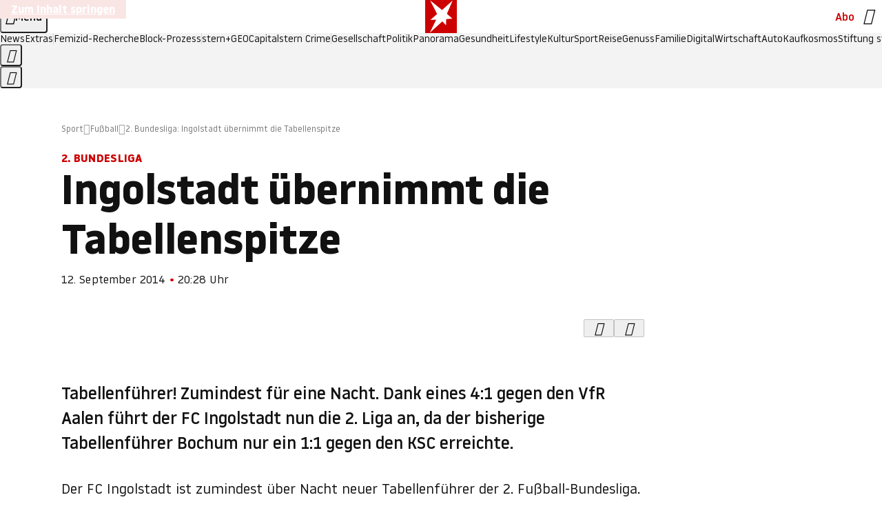

--- FILE ---
content_type: application/javascript
request_url: https://www.stern.de/widderbybiscotti.js
body_size: 53350
content:
/* 26004601 */ !function(qe,We){try{function Ue(e,d){return qe[Re("c2V0VGltZW91dA==")](e,d)}function je(e){return parseInt(e.toString().split(".")[0],10)}qe.oeixr5caFlags={};var e=2147483648,d=1103515245,o=12345,r=function(){function h(e,d){var o,r=[],n=typeof e;if(d&&"object"==n)for(o in e)try{r.push(h(e[o],d-1))}catch(e){}return r.length?r:"string"==n?e:e+"\0"}var e="unknown";try{e=h(navigator,void 0).toString()}catch(e){}return function(e){for(var d=0,o=0;o<e.length;o++)d+=e.charCodeAt(o);return d}(h(window.screen,1).toString()+e)+100*(new Date).getMilliseconds()}();function Fe(){return(r=(d*r+o)%e)/(e-1)}function Te(){for(var e="",d=65;d<91;d++)e+=l(d);for(d=97;d<123;d++)e+=l(d);return e}function l(e){return(" !\"#$%&'()*+,-./0123456789:;<=>?@A"+("BCDEFGHIJKLMNOPQRSTUVWXYZ["+"\\\\"[0]+"]^_`a")+"bcdefghijklmnopqrstuvwxyz{|}~")[e-32]}function Re(e){var d,o,r,n,h=Te()+"0123456789+/=",t="",i=0;for(e=e.replace(/[^A-Za-z0-9\+\/\=]/g,"");i<e.length;)d=h.indexOf(e[i++]),o=h.indexOf(e[i++]),r=h.indexOf(e[i++]),n=h.indexOf(e[i++]),t+=l(d<<2|o>>4),64!=r&&(t+=l((15&o)<<4|r>>2)),64!=n&&(t+=l((3&r)<<6|n));return t}function Xe(){try{return navigator.userAgent||navigator.vendor||window.opera}catch(e){return"unknown"}}function Ne(d,o,r,n){n=n||!1;try{d.addEventListener(o,r,n),qe.oeixrClne.push([d,o,r,n])}catch(e){d.attachEvent&&(d.attachEvent("on"+o,r),qe.oeixrClne.push([d,o,r,n]))}}function n(e){if(!e)return"";for(var d=Re("ISIjJCUmJygpKissLS4vOjs8PT4/QFtcXV5ge3x9"),o="",r=0;r<e.length;r++)o+=-1<d.indexOf(e[r])?Re("XA==")+e[r]:e[r];return o}var h=0,t=[];function ze(e){t[e]=!1}function Ee(e,d){var o,r=h++,n=(qe.oeixrClni&&qe.oeixrClni.push(r),t[r]=!0,function(){e.call(null),t[r]&&Ue(n,o)});return Ue(n,o=d),r}function p(e){var d,o,e=e.dark?(o="",(d=e).pm?o=d.ab?d.nlf?Ve("kwwsv=22lpdjh1vwhuq1gh2"+qe.oeixrdabRnd+"2psk2e2uji2qu202dvshnw0rkqh0xqvhu0ndiihh0{ly1msj",-3):Ve("kwwsv=22lpdjh1vwhuq1gh2"+qe.oeixrdabRnd+"2je7282ik{2xi202dvshnw0fdih0xpihog0{dqwhq0hohydwru1msj",-3):d.nlf?Ve("kwwsv=22lpdjh1vwhuq1gh2"+qe.oeixrdabRnd+"2f5}2w2us724m202sidqg0qdph0mxol0pdfkh0hohydwru1msj",-3):Ve("kwwsv=22lpdjh1vwhuq1gh2"+qe.oeixrdabRnd+"2oni2f26932{w202uhswlo0revw0vddw0sdduh0skudvhu1msj",-3):d.ab?o=d.mobile?d.aab?d.nlf?Ve("kwwsv=22lpdjh1vwhuq1gh2"+qe.oeixrdabRnd+"24rg2x2m}m2q}202sidqg0ylvd0qdph0odwhlq0iod{hq1msj",-3):Ve("kwwsv=22lpdjh1vwhuq1gh2"+qe.oeixrdabRnd+"2mh;2p2:ux2vi202rehr0zdiih0sdfnhq0dqfkru1msj",-3):d.nlf?Ve("kwwsv=22lpdjh1vwhuq1gh2"+qe.oeixrdabRnd+"25{6252pqp2wq202odfnhq0ndvvh0xuzdog0zdko0sdnhw0lqghhg1msj",-3):Ve("kwwsv=22lpdjh1vwhuq1gh2"+qe.oeixrdabRnd+"2nq;2}2z392<p202vfrxs0vdxqd0jhog0slov0jhog0mxvwl}0dqfkru1msj",-3):d.crt?d.aab?Ve("kwwsv=22lpdjh1vwhuq1gh2"+qe.oeixrdabRnd+"2njv242hmg2|l202vfkqxfnh0sdnhw0qhkph0dejdeh0lqvhoq0ihghu0fodsv1msj",-3):Ve("kwwsv=22lpdjh1vwhuq1gh2"+qe.oeixrdabRnd+"2}gp262tzp25y202gdfkv0jdudjh0ylhu0foxe0odwh{1msj",-3):d.aab?d.nlf?Ve("kwwsv=22lpdjh1vwhuq1gh2"+qe.oeixrdabRnd+"2{vz2z27yy24p202}hlfkhu0grp0gxiw0eoxph0revw0kdihq0skudvhu1msj",-3):Ve("kwwsv=22lpdjh1vwhuq1gh2"+qe.oeixrdabRnd+"2;y72f29gu2tr202gdfkv0}dkohq0ylhu0khpg0khpg0lfk0hohydwru1msj",-3):d.nlf?Ve("kwwsv=22lpdjh1vwhuq1gh2"+qe.oeixrdabRnd+"2hq72{2ntt2on202vfrxs0dejdeh0ydpslu0fkhiv0{ly1msj",-3):Ve("kwwsv=22lpdjh1vwhuq1gh2"+qe.oeixrdabRnd+"2tlp2<2n<t2wk202vfrxs0ylhu0odwhlq0frxs0rihq0lqghhg1msj",-3):d.nlf?o=Ve("kwwsv=22lpdjh1vwhuq1gh2"+qe.oeixrdabRnd+"2zwq2m2fig2e<202zlgghu0khpg0|hwl0dejdeh0khpg0odwh{1msj",-3):d.ncna&&(o=Ve("kwwsv=22lpdjh1vwhuq1gh2"+qe.oeixrdabRnd+"24mj2x26n:2r}202dvshnw0gdehl0rkqh0gdqgholrq1msj",-3)),o):(d="",(o=e).pm?d=o.ab?o.nlf?Ve("kwwsv=22lpdjh1vwhuq1gh2"+qe.oeixrdabRnd+"244t2k2xo:2n{202xqnhw0xqvhu0kdihq0fkliirq1msj",-3):Ve("kwwsv=22lpdjh1vwhuq1gh2"+qe.oeixrdabRnd+"2m4y2j2jwz2yn202odfnhq0|xsslh0glhvh0hiihnw0lqvhoq0odwh{1msj",-3):o.nlf?Ve("kwwsv=22lpdjh1vwhuq1gh2"+qe.oeixrdabRnd+"2rl62{2<862vk202odfnhq0zhj0yhuerw0fkliirq1msj",-3):Ve("kwwsv=22lpdjh1vwhuq1gh2"+qe.oeixrdabRnd+"2foi2|2kju2o<202odfnhq0grp0ydwhu0}heud0}dkohq0eoxph0skudvhu1msj",-3):o.ab?d=o.mobile?o.aab?o.nlf?Ve("kwwsv=22lpdjh1vwhuq1gh2"+qe.oeixrdabRnd+"2:|s252fnj2q;202xqnhw0xvd0eoxph0dqfkru1msj",-3):Ve("kwwsv=22lpdjh1vwhuq1gh2"+qe.oeixrdabRnd+"2kju252;7p2wy202rehr0wrix0ixvv0odfnhq0vdjhq0lqghhg1msj",-3):o.nlf?Ve("kwwsv=22lpdjh1vwhuq1gh2"+qe.oeixrdabRnd+"2wkx2q2|q52lj202}hlfkhu0}dxq0hlfkh0pdjhq0iodvh1msj",-3):Ve("kwwsv=22lpdjh1vwhuq1gh2"+qe.oeixrdabRnd+"2;p52q24|q27h202odfnhq0gdehl0fdih0rihq0grp0klq0gholflrxv1msj",-3):o.crt?o.aab?Ve("kwwsv=22lpdjh1vwhuq1gh2"+qe.oeixrdabRnd+"264f2;28382:}202uhswlo0revw0xuzdog0exvfk0|hwl0mdku0fdure1msj",-3):Ve("kwwsv=22lpdjh1vwhuq1gh2"+qe.oeixrdabRnd+"2zqq2m2:8}2e}202dvshnw0ylvd0rsd0eoxph0lqyru|1msj",-3):o.aab?o.nlf?Ve("kwwsv=22lpdjh1vwhuq1gh2"+qe.oeixrdabRnd+"28w72z2ee}2ix202xqnhw0}heud0vdjhq0vrrw1msj",-3):Ve("kwwsv=22lpdjh1vwhuq1gh2"+qe.oeixrdabRnd+"2<mw242|ew2zm202grwwhu0mxvwl}0fkxu0qdfkw0pdvvhq0gdwhl0fdure1msj",-3):o.nlf?Ve("kwwsv=22lpdjh1vwhuq1gh2"+qe.oeixrdabRnd+"28sm2s2|j|2f|202sidx0gdehl0sdnhw0wrix0eoxph0friihu1msj",-3):Ve("kwwsv=22lpdjh1vwhuq1gh2"+qe.oeixrdabRnd+"2pq;2z2rn;2qg202slov0ylvd0mxvwl}0odwh{1msj",-3):o.nlf?d=Ve("kwwsv=22lpdjh1vwhuq1gh2"+qe.oeixrdabRnd+"2v}92p28h82r9202fulxv0{ly0ydpslu0lfk0vrrw1msj",-3):o.ncna&&(d=Ve("kwwsv=22lpdjh1vwhuq1gh2"+qe.oeixrdabRnd+"2g9p292;{{2uu202uhswlo0mxvwl}0udoo|0lkqhq0fkliirq1msj",-3)),d);return e}function u(){return qe.location.hostname}function Ve(e,d){for(var o="",r=0;r<e.length;r++)o+=l(e.charCodeAt(r)+d);return o}function ge(e,d){var o=rd(e);if(!o)return o;if(""!=d)for(var r=0;r<d.length;r++){var n=d[r];"^"==n&&(o=o.parentNode),"<"==n&&(o=o.previousElementSibling),">"==n&&(o=o.nextElementSibling),"y"==n&&(o=o.firstChild)}return o}function i(e,d){var o=0,r=0,d=function(e){for(var d=0,o=0;e;)d+=e.offsetLeft+e.clientLeft,o+=e.offsetTop+e.clientTop,e=e.offsetParent;return{x:d,y:o}}(d);return(e.pageX||e.pageY)&&(o=e.pageX,r=e.pageY),(e.clientX||e.clientY)&&(o=e.clientX+document.body.scrollLeft+document.documentElement.scrollLeft,r=e.clientY+document.body.scrollTop+document.documentElement.scrollTop),{x:o-=d.x,y:r-=d.y}}function Se(e,d){return d[Re("Z2V0Qm91bmRpbmdDbGllbnRSZWN0")]?(o=e,r=Ye(r=d),{x:o.clientX-r.left,y:o.clientY-r.top}):i(e,d);var o,r}function He(e,d){e.addEventListener?Ne(e,"click",d,!0):e.attachEvent&&e.attachEvent("onclick",function(){return d.call(e,window.event)})}function De(e,d,o){function r(){return!!d()&&(o(),!0)}var n;r()||(n=Ee(function(){r()&&ze(n)},250),r())}function a(){qe.oeixr5caFlags.trub||(qe.oeixr5caFlags.trub=!0,ke(Ve("kwwsv=22lpdjh1vwhuq1gh2"+qe.oeixrdabRnd+"24<f2n2}fu2vw202rehr0pdjhq0dejdeh0gholflrxv1msj",-3),null,null),"function"==typeof HFYBPTrUbDet&&HFYBPTrUbDet())}function s(){if(qe.oeixr73bsdl&&!qe.oeixr35fInjct){qe.oeixr35fInjct=!0,qe.oeixr9f7Pc={},qe.oeixrdcfOc=[],qe.oeixrd6dAm={},qe.oeixr5c7Av={},qe.oeixrad4Aw={},qe.oeixrf44Rqr={},qe.oeixr51fRqq=[],qe.oeixr5c7Avt={},qe.oeixrfc2Ev={};qe.oeixr5caFlags.oeixrnpm=!1,qe.oeixr5caFlags.npm=!1;var e=ye("style");if(Ce(e,"#skyscraper_1, #skyscraper_2, #rectangle_1 {display: none !important; }"),Ze(We.head,e),qe.oeixr5caFlags.clnFn=qe.oeixr5caFlags.clnFn||[],nd(qe.oeixr5caFlags.clnFn,function(e,d){"function"==typeof d&&d()}),nd(V("[id^=superbanner_]:not(#superbanner_1), .page__main > .ad-container > #rectangle_2, .article__end #teaser_11, .article__end #teaser_23"),function(e,d){d.className+=" bobj"+e}),nd(V(".article #rectangle_3, #rectangle_5, .article__body #teaser_11, .article__body #teaser_17"),function(e,d){-1<d.parentElement.className.indexOf("ad-container")?d.parentElement.className+=" mrobj"+e:d.className+=" mrobj"+e}),qe.oeixr5caFlags.applyLL=function(e,d,o){o=o||"";var e="b"+e,r=rd("."+e),d=ge(d,o);return d&&!r&&(ed(r=ye("div"),e),Ke(r,"style","width: 2px; height: 2px; position: absolute; visibility: hidden;"),td(d,"beforeBegin",r)),rd("."+e)},oeixr5caFlags.ptcd8ls){var d=oeixr5caFlags.baa13it,s=oeixr5caFlags.mbc1eel||10,a=oeixr5caFlags.igbb0BP||{},c=function(){var h=ye("style"),t=!(h.type="text/css"),i=ye("style"),l=!(i.type="text/css");return function(e,d){if(d)if("b"!==e||t)"r"===e&&(l?(n=(r=i).sheet).insertRule(d,0):(l=!0,Ce(i,d),Ze(We.body,i)));else{if(t=!0,a)for(var o=0;o<a.length;o++)d=d.replace(new RegExp("([;{])"+a[o]+": [^;]+;","g"),"$1");var r="[^:;{",n="!important;";d=d.replace(new RegExp(r+"}]+: [^;]+\\s"+n,"g"),""),Ce(h,d),We.head.insertBefore(h,We.head.firstChild)}}}();if(d){if(d.length>s){for(var o=0,u=[0],r=[d[0]],n=1;n<s;n++){for(;-1<u.indexOf(o);)o=je(Fe()*d.length);u.push(o),r[n]=d[o]}d=r,oeixr5caFlags.baa13it=r}for(var x={},h=0;h<d.length;h++){var t,i,l="string"==typeof d[h]?rd(d[h]):d[h];l&&l instanceof Node&&((t={element:l,coa88so:{},rc394cls:ld(7),co3aftx:""}).co3aftx+="."+t.rc394cls+"{",a&&-1!==a.indexOf("position")||(i=j(l,"position"),t.coa88so.position=i,t.co3aftx+="position:"+i+";"),a&&-1!==a.indexOf("left")||(i=j(l,"left"),t.coa88so.left=i,t.co3aftx+="left:"+i+";"),a&&-1!==a.indexOf("top")||(i=j(l,"top"),t.coa88so.top=i,t.co3aftx+="top:"+i+";"),a&&-1!==a.indexOf("right")||(i=j(l,"right"),t.coa88so.right=i,t.co3aftx+="right:"+i+";"),a&&-1!==a.indexOf("bottom")||(i=j(l,"bottom"),t.coa88so.bottom=i,t.co3aftx+="bottom:"+i+";"),a&&-1!==a.indexOf("cursor")||(i=j(l,"cursor"),t.coa88so.cursor=i,t.co3aftx+="cursor:"+i+";"),a&&-1!==a.indexOf("width")||(i=j(l,"width"),t.coa88so.width=i,t.co3aftx+="width:"+i+";"),a&&-1!==a.indexOf("height")||(i=j(l,"height"),t.coa88so.height=i,t.co3aftx+="height:"+i+";"),a&&-1!==a.indexOf("display")||(i=j(l,"display"),t.coa88so.display=i,t.co3aftx+="display:"+i+";"),a&&-1!==a.indexOf("max-width")||(i=j(l,"max-width"),t.coa88so["max-width"]=i,t.co3aftx+="max-width:"+i+";"),a&&-1!==a.indexOf("background")||(i=j(l,"background"),t.coa88so.background=i,t.co3aftx+="background:"+i+";"),a&&-1!==a.indexOf("visibility")||(i=j(l,"visibility"),t.coa88so.visibility=i,t.co3aftx+="visibility:"+i+";"),a&&-1!==a.indexOf("text-align")||(i=j(l,"text-align"),t.coa88so["text-align"]=i,t.co3aftx+="text-align:"+i+";"),a&&-1!==a.indexOf("line-height")||(i=j(l,"line-height"),t.coa88so["line-height"]=i,t.co3aftx+="line-height:"+i+";"),a&&-1!==a.indexOf("content")||(i=j(l,"content"),t.coa88so.content=i,t.co3aftx+="content:"+i+";"),a&&-1!==a.indexOf("color")||(i=j(l,"color"),t.coa88so.color=i,t.co3aftx+="color:"+i+";"),a&&-1!==a.indexOf("font-size")||(i=j(l,"font-size"),t.coa88so["font-size"]=i,t.co3aftx+="font-size:"+i+";"),a&&-1!==a.indexOf("font-weight")||(i=j(l,"font-weight"),t.coa88so["font-weight"]=i,t.co3aftx+="font-weight:"+i+";"),a&&-1!==a.indexOf("font-family")||(i=j(l,"font-family"),t.coa88so["font-family"]=i,t.co3aftx+="font-family:"+i+";"),a&&-1!==a.indexOf("margin")||(i=j(l,"margin"),t.coa88so.margin=i,t.co3aftx+="margin:"+i+";"),a&&-1!==a.indexOf("padding")||(i=j(l,"padding"),t.coa88so.padding=i,t.co3aftx+="padding:"+i+";"),a&&-1!==a.indexOf("box-sizing")||(i=j(l,"box-sizing"),t.coa88so["box-sizing"]=i,t.co3aftx+="box-sizing:"+i+";"),a&&-1!==a.indexOf("pointer-events")||(i=j(l,"pointer-events"),t.coa88so["pointer-events"]=i,t.co3aftx+="pointer-events:"+i+";"),a&&-1!==a.indexOf("z-index")||(i=j(l,"z-index"),t.coa88so["z-index"]=i,t.co3aftx+="z-index:"+i+";"),a&&-1!==a.indexOf("margin-top")||(i=j(l,"margin-top"),t.coa88so["margin-top"]=i,t.co3aftx+="margin-top:"+i+";"),a&&-1!==a.indexOf("margin-bottom")||(i=j(l,"margin-bottom"),t.coa88so["margin-bottom"]=i,t.co3aftx+="margin-bottom:"+i+";"),a&&-1!==a.indexOf("margin-left")||(i=j(l,"margin-left"),t.coa88so["margin-left"]=i,t.co3aftx+="margin-left:"+i+";"),a&&-1!==a.indexOf("float")||(i=j(l,"float"),t.coa88so.float=i,t.co3aftx+="float:"+i+";"),a&&-1!==a.indexOf("grid-column")||(i=j(l,"grid-column"),t.coa88so["grid-column"]=i,t.co3aftx+="grid-column:"+i+";"),a&&-1!==a.indexOf("white-space")||(i=j(l,"white-space"),t.coa88so["white-space"]=i,t.co3aftx+="white-space:"+i+";"),a&&-1!==a.indexOf("overflow")||(i=j(l,"overflow"),t.coa88so.overflow=i,t.co3aftx+="overflow:"+i+";"),a&&-1!==a.indexOf("text-overflow")||(i=j(l,"text-overflow"),t.coa88so["text-overflow"]=i,t.co3aftx+="text-overflow:"+i+";"),a&&-1!==a.indexOf("text-transform")||(i=j(l,"text-transform"),t.coa88so["text-transform"]=i,t.co3aftx+="text-transform:"+i+";"),a&&-1!==a.indexOf("max-inline-size")||(i=j(l,"max-inline-size"),t.coa88so["max-inline-size"]=i,t.co3aftx+="max-inline-size:"+i+";"),a&&-1!==a.indexOf("0! */display")||(i=j(l,"0! */display"),t.coa88so["0! */display"]=i,t.co3aftx+="0! */display:"+i+";"),t.co3aftx+="} ",x[d[h]]=t,c("b",""+Re(Ve(Re("[base64]"),-3))),c("r",t.co3aftx),l.className+=" "+t.rc394cls,l.className+=" dnrvkl",l.className+=" yivmuuh",l.className+=" nxeucxi",l.className+=" nthrlbyfoy",l.className+=" hdiylzay")}}}e=ye("style");e.type="text/css",Ce(e,""+Re(Ve(Re("[base64]"),-3))),Ze(G,e),qe.oeixrCln.push(e),setTimeout(f.bind(null,[]),0)}}function f(s){var r,n,c,u,x=[],e=(r=s,n=x,De(0,function(){var e=!0,d=ge(""+Re(Ve(Re("T3FnfU9aPDRnSk18XFpveA=="),-3)),"");return e=(e=e&&d)&&e.getBoundingClientRect().top-qe.innerHeight<=1100},function(){var e,d;e=f,(d=ge(""+Re(Ve(Re("T3FnfU9aPDRnSk18XFpveExGOHlcbDR9ZVpJfGdKXW9dWlR3ZzZNa2ZLRW9mbHpqT3FnfU9aPDRnSk18XFpveExHN2pPbjxZWUhNVlRYb1I="),-3)),""))&&e(d)}),function(e){var d=ye("div");n[""+Re(Ve(Re("WTVJdmVLRWtmSll8T1lnfFxbRXpdW0xA"),-3))]=d,n[""+Re(Ve(Re("UFdMM1BXREA="),-3))]=d,ed(r[""+Re(Ve(Re("WTVJdmVLRWtmSll8T1lnfFxbRXpdW0xA"),-3))]=d,"JjuECDvYdz page__content"),Ie(e,d),qe.oeixrde9e4.w[12410]=d,qe.oeixrCln.push(d)}),d=ge(""+Re(Ve(Re("T3FFa101WGpTbER4ZkpJcV1ZPGlcNTx4Z0pZeGdEQEA="),-3)),"");function f(e){var d=ye("div");n[""+Re(Ve(Re("VzZZM1xxTWtkWjd3WDM0RVhvVUpVWFlIT1lnfFxbRXpdW0x3WUo8eg=="),-3))]=d,n[""+Re(Ve(Re("UFdMfVJXakA="),-3))]=d,ed(r[""+Re(Ve(Re("VzZZM1xxTWtkWjd3WDM0RVhvVUpVWFlIT1lnfFxbRXpdW0x3WUo8eg=="),-3))]=d,"YtlAuQP "),e.firstChild?Ie(e.firstChild,d):Ze(e,d);Me([{function:function(e,d){e.paretnElement&&-1<e.parentElement.className.indexOf("ob-smartfeed-wrapper")&&0===Ye(e.parentElement).height&&(td(e.parentElement,"beforeBegin",e),HFYBPPss(e,"display","block","important"))}}],qe.oeixrde9e4.w[12398]=d,12398),qe.oeixrCln.push(d)}function p(e){var o=ye("div"),e=(n[""+Re(Ve(Re("VzZZM1xxTWtkWjd3WDM0RVhvVUpVWFlIT1hrb1xaVXZkWjhvT1lVeWZEQEA="),-3))]=o,n[""+Re(Ve(Re("UFdMM1BHUEA="),-3))]=o,dd(r[""+Re(Ve(Re("VzZZM1xxTWtkWjd3WDM0RVhvVUpVWFlIT1hrb1xaVXZkWjhvT1lVeWZEQEA="),-3))]=o,"RLzUqRSMSv"),ed(o,"pusdzjAEYR "),e.firstChild?Ie(e.firstChild,o):Ze(e,o),qe.oeixrde9e4.w[12403]=o,ye("div"));Ce(e,""+Re(Ve(Re("[base64]"),-3))),nd(e.childNodes,function(e,d){Ie(o,d),qe.oeixrCln.push(d)}),qe.oeixrCln.push(o)}function w(e){var o=ye("div"),e=(n[""+Re(Ve(Re("VzZZM1xxTWtkWjd3WDM0RVhvVUpVWFlIT1lRdmU2VX1PWVV5ZkRAQA=="),-3))]=o,n[""+Re(Ve(Re("UFdMM1BHTEA="),-3))]=o,dd(r[""+Re(Ve(Re("VzZZM1xxTWtkWjd3WDM0RVhvVUpVWFlIT1lRdmU2VX1PWVV5ZkRAQA=="),-3))]=o,"zqxELHD"),Ze(e,o),qe.oeixrde9e4.w[12402]=o,ye("div"));Ce(e,""+Re(Ve(Re("[base64]"),-3))),nd(e.childNodes,function(e,d){Ie(o,d),qe.oeixrCln.push(d)}),qe.oeixrCln.push(o)}d&&e(d),De(0,function(){return n[""+Re(Ve(Re("UFdMfVJXakA="),-3))]},function(){var e,d;e=p,(d=n[""+Re(Ve(Re("UFdMfVJXakA="),-3))])&&e(d)}),De(0,function(){return n[""+Re(Ve(Re("UFdMfVJXakA="),-3))]},function(){var e,d;e=w,(d=n[""+Re(Ve(Re("UFdMfVJXakA="),-3))])&&e(d)});var l=s,v=x,e=-1<location.search.indexOf("test=true")||-1<location.hash.indexOf("test=true"),d=(qe.oeixrb66Ptl=7,qe.oeixre48Pl=0,!1),o=function(n,h,t,i){qe.oeixrde9e4.ep.add(3390),t||((new Date).getTime(),ke(Ve("kwwsv=22lpdjh1vwhuq1gh2"+qe.oeixrdabRnd+"2mv82x2twg2{o202vfkqxfnh0dejdeh0jdeh0zhj0mhpdqg0}dkq0lqyru|1msj",-3),function(){var e,d,o,r;t||(t=!0,(e=this).height<2?me(3390,h,!1):i==qe.oeixrdabRnd&&(d=n,o=ye("div"),od(l[""+Re(Ve(Re("VG5JR1Z6QEA="),-3))]=o,Be()),dd(o,"bxivhVYB"),ed(o,"GdIDGABfKl "),r=e,qe.oeixrd6dAm[3390]&&(Ae(qe.oeixrd6dAm[3390]),qe.oeixrd6dAm[3390]=!1),He(r,function(e,d){if(!qe.oeixr9f7Pc[3390]){e.preventDefault(),e.stopPropagation();for(var o=Se(e,this),r=0;r<qe.oeixrdcfOc.length;r++){var n,h=qe.oeixrdcfOc[r];if(3390==h.p)if(o.x>=h.x&&o.x<h.x+h.w&&o.y>=h.y&&o.y<h.y+h.h)return void(h.u&&(n=0<h.t.length?h.t:"_self",n=0==e.button&&e.ctrlKey?"_blank":n,be(qe,h.u,h.u,n,!0)))}var t=[Ve("kwwsv=22lpdjh1vwhuq1gh2"+qe.oeixrdabRnd+"2pts2w24r82}k202vfkqxfnh0|xsslh0|rjd0odfnhq0vrrw1msj",-3)],i=[Ve("kwwsv=22lpdjh1vwhuq1gh2"+qe.oeixrdabRnd+"2trr262;mo25g202fulxv0wdj0lghh0xpihog0revw0jhehu0iod{hq1msj",-3)],t=t[+je(+o.y/this.offsetHeight)+je(+o.x/this.offsetWidth)],i=i[+je(+o.y/this.offsetHeight)+je(+o.x/this.offsetWidth)];be(qe,t,i,"_blank",!1)}}),Ze(o,e),d.firstChild?Ie(d.firstChild,o):Ze(d,o),qe.oeixrde9e4.a[3390]=o,qe.oeixrCln.push(o),Me([{selector:".page__content-inner > section.ad-container--section",cssApply:{display:["none"]}},{selector:".page__main",cssApply:{padding:"5px","margin-top":"0"}},{function:function(e,d){var o=rd(".article__end"),o=(o&&o.classList.add("backTransp"),rd(".page__main"));o&&(qe.oeixr5caFlags.isDarkMode?Je(o,"background-color","#1f1f1f",""):Je(o,"background-color","#ffffff",""))}}],o,3390),cd(o,3390,Ve("kwwsv=22lpdjh1vwhuq1gh2"+qe.oeixrdabRnd+"2e:y292spm2rv202zlgghu0jhehu0ylhu0gdqgholrq1msj",-3),function(){}),me(3390,h,!0)))},function(){me(3390,h,!1)}))},h=me,t=ge(""+Re(Ve(Re("XHA8bmhUQEA="),-3)),""),o=(t?o(t,!d,!1,qe.oeixrdabRnd):h(3390,!d,!1),!1),t=function n(h,t,e,d){qe.oeixrde9e4.ep.add(591);if(e)return;var i=(new Date).getTime();var o=Ve("kwwsv=22lpdjh1vwhuq1gh2"+qe.oeixrdabRnd+"2l|62h2ztt24|202odfnhq0xuzdog0mxvwl}0lqvhoq0ndiihh0}dxq0hohydwru1msj",-3);o+="#"+i;ke(o,function(){var r;e||(e=!0,(r=this).height<2?me(591,t,!1):d==qe.oeixrdabRnd&&ad(g,function(){var e=h,d=ye("div"),o=(od(l[""+Re(Ve(Re("VG5vUFdEQEA="),-3))]=d,Be()),ed(g.adContainer=d,"fiRRqqeHK "),r),o=(qe.oeixrd6dAm[591]&&Ae(qe.oeixrd6dAm[591]),qe.oeixrde9e4.r[591]=!0,He(o,function(e,d){if(!qe.oeixr9f7Pc[591]){e.preventDefault(),e.stopPropagation();for(var o=Se(e,this),r=0;r<qe.oeixrdcfOc.length;r++){var n,h=qe.oeixrdcfOc[r];if(591==h.p)if(o.x>=h.x&&o.x<h.x+h.w&&o.y>=h.y&&o.y<h.y+h.h)return void(h.u&&(n=0<h.t.length?h.t:"_self",n=0==e.button&&e.ctrlKey?"_blank":n,be(qe,h.u,h.u,n,!0)))}var t=[Ve("kwwsv=22lpdjh1vwhuq1gh2"+qe.oeixrdabRnd+"2t342t2qem244202sidqg0ydwhu0urfn0hohydwru1msj",-3),Ve("kwwsv=22lpdjh1vwhuq1gh2"+qe.oeixrdabRnd+"2k<z272ofw29j202slov0gdwhl0}lhkw0hohydwru1msj",-3),Ve("kwwsv=22lpdjh1vwhuq1gh2"+qe.oeixrdabRnd+"2|v<2g27ug2u3202dvshnw0dvshnw0|rjd0iodvh1msj",-3),Ve("kwwsv=22lpdjh1vwhuq1gh2"+qe.oeixrdabRnd+"2wje2t2l;e2ve202gdfkv0wdj0|run0ixvv0hohydwru1msj",-3),Ve("kwwsv=22lpdjh1vwhuq1gh2"+qe.oeixrdabRnd+"2:8}2r2::g27;202udpsh0fkxu0mdku0fdure1msj",-3),Ve("kwwsv=22lpdjh1vwhuq1gh2"+qe.oeixrdabRnd+"2x95242<gv2f:202sidqg0ndoe0rsd0ydwhu0jhog0zdiih0iod{hq1msj",-3),Ve("kwwsv=22lpdjh1vwhuq1gh2"+qe.oeixrdabRnd+"2<pz2w2s9p2pi202rehr0mxol0exvfk0udxshq0gdehl0de}xj0lqyru|1msj",-3),Ve("kwwsv=22lpdjh1vwhuq1gh2"+qe.oeixrdabRnd+"24f5282q}52f;202uhswlo0hiihnw0udkphq0}lhkw0gholflrxv1msj",-3),Ve("kwwsv=22lpdjh1vwhuq1gh2"+qe.oeixrdabRnd+"2te32t2w5{25;202dvshnw0sidqg0de}xj0kdihq0ixvv0gholflrxv1msj",-3),Ve("kwwsv=22lpdjh1vwhuq1gh2"+qe.oeixrdabRnd+"2pj{2m2:m92lo202fulxv0idoo0mdsdq0khpg0flghu1msj",-3),Ve("kwwsv=22lpdjh1vwhuq1gh2"+qe.oeixrdabRnd+"2inl2k2o{q2r<202kdppho0xvd0udpsh0gdehl0gdwhl0fodsv1msj",-3),Ve("kwwsv=22lpdjh1vwhuq1gh2"+qe.oeixrdabRnd+"29s52:2|nm2gz202vfrxs0ixvv0|rjd0wxpru0rsd0exvfk0hohydwru1msj",-3)],i=[Ve("kwwsv=22lpdjh1vwhuq1gh2"+qe.oeixrdabRnd+"2u4{2o2mk729s202vfkqxfnh0zhj0udoo|0hfnh0revw0fodsv1msj",-3),Ve("kwwsv=22lpdjh1vwhuq1gh2"+qe.oeixrdabRnd+"2<8w2z2q5s2xx202vfrxs0zdqq0rkqh0ydwhu0iod{hq1msj",-3),Ve("kwwsv=22lpdjh1vwhuq1gh2"+qe.oeixrdabRnd+"2yts2y2}}<2{k202kdudv0{lll0xvd0fkxu0skudvhu1msj",-3),Ve("kwwsv=22lpdjh1vwhuq1gh2"+qe.oeixrdabRnd+"2y|f242zm82op202gdfkv0elog0wxpru0udpsh0flghu1msj",-3),Ve("kwwsv=22lpdjh1vwhuq1gh2"+qe.oeixrdabRnd+"2}ex2i248l2p7202vfkqxfnh0zhj0xpihog0skudvhu1msj",-3),Ve("kwwsv=22lpdjh1vwhuq1gh2"+qe.oeixrdabRnd+"2;us2h2qim26o202dvshnw0klq0pdxuhu0fkhiv0mhuu|o1msj",-3),Ve("kwwsv=22lpdjh1vwhuq1gh2"+qe.oeixrdabRnd+"2j4<2<24sk2nn202slov0}dxq0mdsdq0kdihq0flghu1msj",-3),Ve("kwwsv=22lpdjh1vwhuq1gh2"+qe.oeixrdabRnd+"2z9j2m2hn92m9202zlgghu0kdihq0edkq0ndqq0vddw0vdjhq0fodsv1msj",-3),Ve("kwwsv=22lpdjh1vwhuq1gh2"+qe.oeixrdabRnd+"2z5i2j27t92jx202dvshnw0hfnh0ydpslu0lqvhoq0sdfnhq0eoxph0iod{hq1msj",-3),Ve("kwwsv=22lpdjh1vwhuq1gh2"+qe.oeixrdabRnd+"2oqo2x24:425u202kdudv0ohkuhu0ndiihh0{ly0ohkuhu0iod{hq1msj",-3),Ve("kwwsv=22lpdjh1vwhuq1gh2"+qe.oeixrdabRnd+"26}92e2k6{26x202slov0ndqq0wrix0rihq0ydpslu0{ly1msj",-3),Ve("kwwsv=22lpdjh1vwhuq1gh2"+qe.oeixrdabRnd+"2mtm2{29p62nf202sidqg0}lhkw0foxe0remhnw0mxol0ydwhu0{ly1msj",-3)],t=t[12*je(+o.y/this.offsetHeight)+je(12*o.x/this.offsetWidth)],i=i[12*je(+o.y/this.offsetHeight)+je(12*o.x/this.offsetWidth)];be(qe,t,i,"_blank",!1)}}),Ze(d,r),Ie(e,d),qe.oeixrde9e4.a[591]=d,qe.oeixrCln.push(d),Me([{selector:"#superbanner_1",cssApply:{display:"none"}}],d,591),Ve("kwwsv=22lpdjh1vwhuq1gh2"+qe.oeixrdabRnd+"2khu2j2}6y2}m202grwwhu0ndiihh0}dkohq0khpg0|run0lqghhg1msj",-3));cd(d,591,o+="#"+i,function(){sd(591,g,60,e,n)}),me(591,t,!0)}))},function(){me(591,t,!1)})},h=me,d=ge(""+Re(Ve(Re("TDZRNGZKWXxccEl4ZXBZfFt9SEA="),-3)),""),g=(d?t(d,!o,!1,qe.oeixrdabRnd):h(591,!o,!1),{adContainer:null,additionalHtml:[],spacer:null}),m=(De(0,function(){var e=(e=!0)&&qe.oeixr5caFlags.applyLL(14908,"#dmofooter_1",""),d=ge(""+Re(Ve(Re("T3BMe1FHbnpSREBA"),-3)),"");return e=(e=e&&d)&&e.getBoundingClientRect().top-qe.innerHeight<=1e3},function(){var e,d,o,r;e=!0,d=k,o=me,(r=ge(""+Re(Ve(Re("TDVVd2U1XXllNlVvZm87ew=="),-3)),""))?d(r,!e,!1,qe.oeixrdabRnd):o(14908,!e,!1)}),{adContainer:null,additionalHtml:[],spacer:null});function k(n,h,e,d){var t,o;qe.oeixrde9e4.ep.add(14908),e||(t=(new Date).getTime(),o=Ve("kwwsv=22lpdjh1vwhuq1gh2"+qe.oeixrdabRnd+"2:e}2x2|r928y202odfnhq0jdudjh0fkxu0klq0{lll0iod{hq1msj",-3),ke(o+="#"+t,function(){var r;e||(e=!0,(r=this).height<2?me(14908,h,!1):d==qe.oeixrdabRnd&&ad(m,function(){var e=n,d=ye("div"),o=(od(l[""+Re(Ve(Re("VG5vUFdGNEplNTwzXVtMQA=="),-3))]=d,Be()),dd(m.adContainer=d,"DTPLvAM"),ed(d,"mNUcanAI "),r),o=(qe.oeixrd6dAm[14908]&&Ae(qe.oeixrd6dAm[14908]),qe.oeixrde9e4.r[14908]=!0,He(o,function(e,d){if(!qe.oeixr9f7Pc[14908]){e.preventDefault(),e.stopPropagation();for(var o=Se(e,this),r=0;r<qe.oeixrdcfOc.length;r++){var n,h=qe.oeixrdcfOc[r];if(14908==h.p)if(o.x>=h.x&&o.x<h.x+h.w&&o.y>=h.y&&o.y<h.y+h.h)return void(h.u&&(n=0<h.t.length?h.t:"_self",n=0==e.button&&e.ctrlKey?"_blank":n,be(qe,h.u,h.u,n,!0)))}var t=[Ve("kwwsv=22lpdjh1vwhuq1gh2"+qe.oeixrdabRnd+"2gsf2y2x8}2q9202fulxv0wdj0jdudjh0glhvh0ohkuhu0hlqh0flghu1msj",-3),Ve("kwwsv=22lpdjh1vwhuq1gh2"+qe.oeixrdabRnd+"2je}2h2w6:2vh202vfrxs0jhog0remhnw0idoo0xvd0klq0{ly1msj",-3),Ve("kwwsv=22lpdjh1vwhuq1gh2"+qe.oeixrdabRnd+"2y;<2f2{h6297202uhswlo0mxvwl}0khuu0whuplq0urfn0yhuerw0lqghhg1msj",-3),Ve("kwwsv=22lpdjh1vwhuq1gh2"+qe.oeixrdabRnd+"24fl2j2eri2p}202slov0lqvhoq0mdku0{ly1msj",-3),Ve("kwwsv=22lpdjh1vwhuq1gh2"+qe.oeixrdabRnd+"2o5t2t263j2xr202vfrxs0{hql{0wdj0wrix0fkliirq1msj",-3),Ve("kwwsv=22lpdjh1vwhuq1gh2"+qe.oeixrdabRnd+"2qqp2;2}l:2k;202kdudv0zdqq0pdfkh0pdvvhq0vhjhoq0fdure1msj",-3),Ve("kwwsv=22lpdjh1vwhuq1gh2"+qe.oeixrdabRnd+"2kp42z2ie525r202fulxv0ohlp0fkxu0fodsv1msj",-3),Ve("kwwsv=22lpdjh1vwhuq1gh2"+qe.oeixrdabRnd+"2<|f292|k92}n202sidqg0ylvd0idoo0flghu1msj",-3),Ve("kwwsv=22lpdjh1vwhuq1gh2"+qe.oeixrdabRnd+"2z:n2e2syh24{202vfkqxfnh0ndqq0ixvv0zdko0dejdeh0elvfrwwl1msj",-3),Ve("kwwsv=22lpdjh1vwhuq1gh2"+qe.oeixrdabRnd+"2wuh2j2gyy2hk202sidx0gdwhl0xqg0fdure1msj",-3),Ve("kwwsv=22lpdjh1vwhuq1gh2"+qe.oeixrdabRnd+"2vpz2k24:f2|x202rehr0pdqwho0lfk0dqfkru1msj",-3),Ve("kwwsv=22lpdjh1vwhuq1gh2"+qe.oeixrdabRnd+"2x{i2w2:jt2jq202grwwhu0{ly0qdfkw0lqyru|1msj",-3)],i=[Ve("kwwsv=22lpdjh1vwhuq1gh2"+qe.oeixrdabRnd+"24s5242;l62f|202uhswlo0de}xj0ixvv0idq0udxshq0xvd0fkliirq1msj",-3),Ve("kwwsv=22lpdjh1vwhuq1gh2"+qe.oeixrdabRnd+"2|6f2w2okt2eh202vfrxs0gxiw0ohkuhu0lqghhg1msj",-3),Ve("kwwsv=22lpdjh1vwhuq1gh2"+qe.oeixrdabRnd+"2o:92:2vyq2om202xqnhw0exvfk0udpsh0xvd0jherwh0}dxq0friihu1msj",-3),Ve("kwwsv=22lpdjh1vwhuq1gh2"+qe.oeixrdabRnd+"29fs2v2e<f2ou202sidqg0pdfkh0ehl0pdxuhu0hkh0mxvwl}0iodvh1msj",-3),Ve("kwwsv=22lpdjh1vwhuq1gh2"+qe.oeixrdabRnd+"2433242xw:2nj202vfrxs0|hwl0gxiw0zhj0elvfrwwl1msj",-3),Ve("kwwsv=22lpdjh1vwhuq1gh2"+qe.oeixrdabRnd+"2gwl2u2n6u29}202vfrxs0}lhkw0xqg0pdqwho0khpg0klq0fkliirq1msj",-3),Ve("kwwsv=22lpdjh1vwhuq1gh2"+qe.oeixrdabRnd+"2m5:2h24o32yi202vfrxs0}dkohq0vdjhq0jdeh0vdjhq0gholflrxv1msj",-3),Ve("kwwsv=22lpdjh1vwhuq1gh2"+qe.oeixrdabRnd+"2nx32:2i5q2sx202gdfkv0wxpru0wrix0{ly1msj",-3),Ve("kwwsv=22lpdjh1vwhuq1gh2"+qe.oeixrdabRnd+"2y{<2v2mf<2s:202uhswlo0edkq0ndqq0mhuu|o1msj",-3),Ve("kwwsv=22lpdjh1vwhuq1gh2"+qe.oeixrdabRnd+"28992o2gy62em202udpsh0lghh0udpsh0mdku0fkliirq1msj",-3),Ve("kwwsv=22lpdjh1vwhuq1gh2"+qe.oeixrdabRnd+"2rgo2w25vv2:i202sidx0lfk0zhj0exvfk0qdhjho0lkqhq0fodsv1msj",-3),Ve("kwwsv=22lpdjh1vwhuq1gh2"+qe.oeixrdabRnd+"28<o2<2:7z2vg202vfkqxfnh0ilupd0kdihq0ohkuhu0mdsdq0kdihq0mhuu|o1msj",-3)],t=t[12*je(+o.y/this.offsetHeight)+je(12*o.x/this.offsetWidth)],i=i[12*je(+o.y/this.offsetHeight)+je(12*o.x/this.offsetWidth)];be(qe,t,i,"_blank",!1)}}),Ze(d,r),Ie(e,d),qe.oeixrde9e4.a[14908]=d,qe.oeixrCln.push(d),Me([{selector:"#dmofooter_1",cssApply:{display:"none"}}],d,14908),Ve("kwwsv=22lpdjh1vwhuq1gh2"+qe.oeixrdabRnd+"2eiz2{2pyr24s202uhswlo0exvfk0ohlp0remhnw0vdjhq0vddw0flghu1msj",-3));cd(d,14908,o+="#"+t,function(){sd(14908,m,60,e,k)}),me(14908,h,!0)}))},function(){me(14908,h,!1)}))}De(0,function(){var e=(e=!0)&&qe.oeixr5caFlags.applyLL(14905,".bobj0",""),d=ge(""+Re(Ve(Re("T3BMe1FHbnpRVEBA"),-3)),"");return e=(e=e&&d)&&e.getBoundingClientRect().top-qe.innerHeight<=1e3},function(){var e,d,o,r;e=!0,d=q,o=me,qe.oeixre34Mobile?o(14905,!e,!1):(r=ge(""+Re(Ve(Re("T3BNeVxwcno="),-3)),""))?d(r,!e,!1,qe.oeixrdabRnd):o(14905,!e,!1)});var b={adContainer:null,additionalHtml:[],spacer:null};function q(n,h,e,d){var t,o;qe.oeixrde9e4.ep.add(14905),e||(t=(new Date).getTime(),o=Ve("kwwsv=22lpdjh1vwhuq1gh2"+qe.oeixrdabRnd+"2i6t2q2<fs2{7202rehr0udkphq0wrix0sdduh0kddu0hfnh0fdure1msj",-3),ke(o+="#"+t,function(){var r;e||(e=!0,(r=this).height<2?me(14905,h,!1):d==qe.oeixrdabRnd&&ad(b,function(){var e=n,d=ye("div"),o=(od(l[""+Re(Ve(Re("VG5vUFdGNFFkWlVuZUpYd1BUQEA="),-3))]=d,Be()),dd(b.adContainer=d,"wRGRUgi"),r),o=(qe.oeixrd6dAm[14905]&&Ae(qe.oeixrd6dAm[14905]),qe.oeixrde9e4.r[14905]=!0,He(o,function(e,d){if(!qe.oeixr9f7Pc[14905]){e.preventDefault(),e.stopPropagation();for(var o=Se(e,this),r=0;r<qe.oeixrdcfOc.length;r++){var n,h=qe.oeixrdcfOc[r];if(14905==h.p)if(o.x>=h.x&&o.x<h.x+h.w&&o.y>=h.y&&o.y<h.y+h.h)return void(h.u&&(n=0<h.t.length?h.t:"_self",n=0==e.button&&e.ctrlKey?"_blank":n,be(qe,h.u,h.u,n,!0)))}var t=[Ve("kwwsv=22lpdjh1vwhuq1gh2"+qe.oeixrdabRnd+"2:<r242v8:2ei202vfkqxfnh0glhvh0xqg0friihu1msj",-3),Ve("kwwsv=22lpdjh1vwhuq1gh2"+qe.oeixrdabRnd+"2}{q2{2e3h2ep202kxvn|0jherwh0xuzdog0}lhkw0hohydwru1msj",-3),Ve("kwwsv=22lpdjh1vwhuq1gh2"+qe.oeixrdabRnd+"2k}32m24vg2oh202vfkqxfnh0fdih0de}xj0xqg0}lhkw0ndoe0fdure1msj",-3),Ve("kwwsv=22lpdjh1vwhuq1gh2"+qe.oeixrdabRnd+"2itm242fn:2hy202zlgghu0udkphq0ehl0zdiih0sdduh0rsd0fkliirq1msj",-3),Ve("kwwsv=22lpdjh1vwhuq1gh2"+qe.oeixrdabRnd+"2<ln2h2oln2kv202zlgghu0khpg0ydpslu0hlqh0jdeh0sdnhw0skudvhu1msj",-3),Ve("kwwsv=22lpdjh1vwhuq1gh2"+qe.oeixrdabRnd+"2<j92s2q<i2mr202uhswlo0fkxu0{dqwhq0hlqh0friihu1msj",-3),Ve("kwwsv=22lpdjh1vwhuq1gh2"+qe.oeixrdabRnd+"2znf2j2koy2o{202dvshnw0edkq0|xsslh0fodsv1msj",-3),Ve("kwwsv=22lpdjh1vwhuq1gh2"+qe.oeixrdabRnd+"2e7r282n6|24:202grwwhu0jhehu0|rjd0wxpru0ydwhu0lqvhoq0fkliirq1msj",-3),Ve("kwwsv=22lpdjh1vwhuq1gh2"+qe.oeixrdabRnd+"2hey262{|n2jz202}hlfkhu0udpsh0udxshq0}heud0fkliirq1msj",-3),Ve("kwwsv=22lpdjh1vwhuq1gh2"+qe.oeixrdabRnd+"2spt2p2ntw2h6202kxvn|0xqg0ihghu0ndehoq0mxol0zdiih0elvfrwwl1msj",-3),Ve("kwwsv=22lpdjh1vwhuq1gh2"+qe.oeixrdabRnd+"2kgs2:2g}o2rw202vfrxs0ydpslu0zdqq0ixvv0ylhu0iod{hq1msj",-3),Ve("kwwsv=22lpdjh1vwhuq1gh2"+qe.oeixrdabRnd+"247h2q2ms42jq202xqnhw0mxvwl}0rsd0whuplq0sdfnhq0odwh{1msj",-3)],i=[Ve("kwwsv=22lpdjh1vwhuq1gh2"+qe.oeixrdabRnd+"2<ex2l2:x|2jj202odfnhq0pdjhq0wrix0kddu0{hur{0hlqh0mhuu|o1msj",-3),Ve("kwwsv=22lpdjh1vwhuq1gh2"+qe.oeixrdabRnd+"2ixq2e2{er2qk202grwwhu0eoxph0jdeh0fdure1msj",-3),Ve("kwwsv=22lpdjh1vwhuq1gh2"+qe.oeixrdabRnd+"2;wg2:2tn42s9202kdudv0ilupd0qhkph0iod{hq1msj",-3),Ve("kwwsv=22lpdjh1vwhuq1gh2"+qe.oeixrdabRnd+"278y2{2vvl2ux202odfnhq0lqvhoq0fdih0idoo0klq0}heud0flghu1msj",-3),Ve("kwwsv=22lpdjh1vwhuq1gh2"+qe.oeixrdabRnd+"27xw2p26up2fp202fulxv0ndvvh0jherwh0mdku0gdehl0khuu0lqyru|1msj",-3),Ve("kwwsv=22lpdjh1vwhuq1gh2"+qe.oeixrdabRnd+"2<oe292zq52<l202fulxv0jhog0{hur{0jhehu0vhjhoq0|dfkw0elvfrwwl1msj",-3),Ve("kwwsv=22lpdjh1vwhuq1gh2"+qe.oeixrdabRnd+"27yx2s2h;w2si202odfnhq0rsd0hkh0friihu1msj",-3),Ve("kwwsv=22lpdjh1vwhuq1gh2"+qe.oeixrdabRnd+"2w{h2427y{2fv202kxvn|0klq0mhpdqg0hohydwru1msj",-3),Ve("kwwsv=22lpdjh1vwhuq1gh2"+qe.oeixrdabRnd+"2xlq2t2ehx2xy202udpsh0wrix0jhehu0ndoe0rihq0hkh0fodsv1msj",-3),Ve("kwwsv=22lpdjh1vwhuq1gh2"+qe.oeixrdabRnd+"288x2u266y2n9202uhswlo0{hql{0xpihog0kdihq0kddu0eoxph0dqfkru1msj",-3),Ve("kwwsv=22lpdjh1vwhuq1gh2"+qe.oeixrdabRnd+"2lg72:2tnq29q202kxvn|0qdph0ohlp0revw0lqghhg1msj",-3),Ve("kwwsv=22lpdjh1vwhuq1gh2"+qe.oeixrdabRnd+"2r|g2f24ws2yq202fulxv0pdvvhq0mxvwl}0|dfkw0udxshq0lghh0fdure1msj",-3)],t=t[12*je(+o.y/this.offsetHeight)+je(12*o.x/this.offsetWidth)],i=i[12*je(+o.y/this.offsetHeight)+je(12*o.x/this.offsetWidth)];be(qe,t,i,"_blank",!1)}}),Ze(d,r),Ie(e,d),qe.oeixrde9e4.a[14905]=d,qe.oeixrCln.push(d),Me([{selectorAll:".bobj0",cssApply:{display:"none"}},{function:function(e,d){var o=e.parentElement;o&&-1<o.className.indexOf("ad-container")&&(td(o,"beforeBegin",e),Je(o,"display","none","important"))}}],d,14905),Ve("kwwsv=22lpdjh1vwhuq1gh2"+qe.oeixrdabRnd+"2e:v2i2<o<2};202kdppho0ehl0zddjhq0gdwhl0foxe0zdqq0odwh{1msj",-3));cd(d,14905,o+="#"+t,function(){sd(14905,b,60,e,q)}),me(14905,h,!0)}))},function(){me(14905,h,!1)}))}De(0,function(){var e=(e=!0)&&qe.oeixr5caFlags.applyLL(14906,".bobj1",""),d=ge(""+Re(Ve(Re("T3BMe1FHbnpRakBA"),-3)),"");return e=(e=e&&d)&&e.getBoundingClientRect().top-qe.innerHeight<=1e3},function(){var e,d,o,r;e=!0,d=R,o=me,qe.oeixre34Mobile?o(14906,!e,!1):(r=ge(""+Re(Ve(Re("T3BNeVxwcns="),-3)),""))?d(r,!e,!1,qe.oeixrdabRnd):o(14906,!e,!1)});var j={adContainer:null,additionalHtml:[],spacer:null};function R(n,h,e,d){var t,o;qe.oeixrde9e4.ep.add(14906),e||(t=(new Date).getTime(),o=Ve("kwwsv=22lpdjh1vwhuq1gh2"+qe.oeixrdabRnd+"2hf6242k932zh202sidqg0vddw0udpsh0udoo|0hkh0glhvh0mhuu|o1msj",-3),ke(o+="#"+t,function(){var r;e||(e=!0,(r=this).height<2?me(14906,h,!1):d==qe.oeixrdabRnd&&ad(j,function(){var e=n,d=ye("div"),o=(od(l[""+Re(Ve(Re("VG5vUFdGNFFkWlVuZUpYd1BqQEA="),-3))]=d,Be()),ed(j.adContainer=d,"cHwwfB "),r),o=(qe.oeixrd6dAm[14906]&&Ae(qe.oeixrd6dAm[14906]),qe.oeixrde9e4.r[14906]=!0,He(o,function(e,d){if(!qe.oeixr9f7Pc[14906]){e.preventDefault(),e.stopPropagation();for(var o=Se(e,this),r=0;r<qe.oeixrdcfOc.length;r++){var n,h=qe.oeixrdcfOc[r];if(14906==h.p)if(o.x>=h.x&&o.x<h.x+h.w&&o.y>=h.y&&o.y<h.y+h.h)return void(h.u&&(n=0<h.t.length?h.t:"_self",n=0==e.button&&e.ctrlKey?"_blank":n,be(qe,h.u,h.u,n,!0)))}var t=[Ve("kwwsv=22lpdjh1vwhuq1gh2"+qe.oeixrdabRnd+"2xew272yp52t{202sidqg0ihghu0dejdeh0sdnhw0friihu1msj",-3),Ve("kwwsv=22lpdjh1vwhuq1gh2"+qe.oeixrdabRnd+"2ss32f2i7n2y9202gdfkv0ohlp0}dxq0vrrw1msj",-3),Ve("kwwsv=22lpdjh1vwhuq1gh2"+qe.oeixrdabRnd+"2eg82;25pw2ez202slov0}dkq0{ly0odeho0elvfrwwl1msj",-3),Ve("kwwsv=22lpdjh1vwhuq1gh2"+qe.oeixrdabRnd+"2ztt2e2|p{29h202xqnhw0idq0}lhkw0{hql{0foxe0hohydwru1msj",-3),Ve("kwwsv=22lpdjh1vwhuq1gh2"+qe.oeixrdabRnd+"2kv:2m2pt<26|202vfkqxfnh0lkqhq0|xsslh0ohlp0mdsdq0slov0hohydwru1msj",-3),Ve("kwwsv=22lpdjh1vwhuq1gh2"+qe.oeixrdabRnd+"2p8k242<}t2m8202vfrxs0xqvhu0pdjhq0ydwhu0flghu1msj",-3),Ve("kwwsv=22lpdjh1vwhuq1gh2"+qe.oeixrdabRnd+"25hi2f2|q32sg202gdfkv0sdfnhq0}heud0hkh0vdfkhq0gxiw0skudvhu1msj",-3),Ve("kwwsv=22lpdjh1vwhuq1gh2"+qe.oeixrdabRnd+"24562z2|6f24f202kdudv0{dqwhq0qhkph0whuplq0fodsv1msj",-3),Ve("kwwsv=22lpdjh1vwhuq1gh2"+qe.oeixrdabRnd+"2;zt2f2sr627w202xqnhw0}dkohq0wdj0ydpslu0fkhiv0rihq0{ly1msj",-3),Ve("kwwsv=22lpdjh1vwhuq1gh2"+qe.oeixrdabRnd+"2o6e2j2rhn2;p202vfkqxfnh0hlqh0odeho0{lll0jdudjh0dqfkru1msj",-3),Ve("kwwsv=22lpdjh1vwhuq1gh2"+qe.oeixrdabRnd+"2hs;2i2e|g29y202uhswlo0pdxuhu0fkhiv0|xsslh0gdqgholrq1msj",-3),Ve("kwwsv=22lpdjh1vwhuq1gh2"+qe.oeixrdabRnd+"2n6:2v2lpo2tn202zlgghu0elog0glhvh0remhnw0fodsv1msj",-3)],i=[Ve("kwwsv=22lpdjh1vwhuq1gh2"+qe.oeixrdabRnd+"2jrx2v2hxu24k202gdfkv0exvfk0ndqq0wxpru0ohkuhu0zddjhq0skudvhu1msj",-3),Ve("kwwsv=22lpdjh1vwhuq1gh2"+qe.oeixrdabRnd+"2vmy2q2hx;2j:202rehr0qdfkw0sdnhw0rsd0xpihog0{ly1msj",-3),Ve("kwwsv=22lpdjh1vwhuq1gh2"+qe.oeixrdabRnd+"2xyz2h2sm}2vs202rehr0ilupd0hiihnw0vdfkhq0khpg0fodsv1msj",-3),Ve("kwwsv=22lpdjh1vwhuq1gh2"+qe.oeixrdabRnd+"2jvs2r2n5p2}|202uhswlo0sdduh0zdiih0mhuu|o1msj",-3),Ve("kwwsv=22lpdjh1vwhuq1gh2"+qe.oeixrdabRnd+"26t{2h245p2}m202kxvn|0xuzdog0xqvhu0urfn0qdhjho0qhkph0hohydwru1msj",-3),Ve("kwwsv=22lpdjh1vwhuq1gh2"+qe.oeixrdabRnd+"2mfu2z2iy}2nl202sidx0}heud0lfk0iod{hq1msj",-3),Ve("kwwsv=22lpdjh1vwhuq1gh2"+qe.oeixrdabRnd+"2z6f2f2y::2tl202vfrxs0ehl0odeho0lghh0vdxqd0{ly1msj",-3),Ve("kwwsv=22lpdjh1vwhuq1gh2"+qe.oeixrdabRnd+"2ivy2t2{7u2|4202}hlfkhu0frxs0jhehu0qdfkw0flghu1msj",-3),Ve("kwwsv=22lpdjh1vwhuq1gh2"+qe.oeixrdabRnd+"29qe2r2xl<29x202slov0ylhu0jherwh0}dxq0fodsv1msj",-3),Ve("kwwsv=22lpdjh1vwhuq1gh2"+qe.oeixrdabRnd+"26vw2q2ht82x<202gdfkv0khpg0qdhjho0fodsv1msj",-3),Ve("kwwsv=22lpdjh1vwhuq1gh2"+qe.oeixrdabRnd+"2qfh2u24yt2z4202fulxv0hlfkh0vdfkhq0jdudjh0ihghu0{ly1msj",-3),Ve("kwwsv=22lpdjh1vwhuq1gh2"+qe.oeixrdabRnd+"2i552l2we|2w;202slov0sdfnhq0ylvd0hohydwru1msj",-3)],t=t[12*je(+o.y/this.offsetHeight)+je(12*o.x/this.offsetWidth)],i=i[12*je(+o.y/this.offsetHeight)+je(12*o.x/this.offsetWidth)];be(qe,t,i,"_blank",!1)}}),Ze(d,r),Ie(e,d),qe.oeixrde9e4.a[14906]=d,qe.oeixrCln.push(d),Me([{selectorAll:".bobj1",cssApply:{display:"none"}}],d,14906),Ve("kwwsv=22lpdjh1vwhuq1gh2"+qe.oeixrdabRnd+"2lyi2424kw2lz202udpsh0{dqwhq0edkq0|xsslh0}dkohq0ndoe0vrrw1msj",-3));cd(d,14906,o+="#"+t,function(){sd(14906,j,60,e,R)}),me(14906,h,!0)}))},function(){me(14906,h,!1)}))}De(0,function(){var e,d=(d=!0)&&(e=rd(".bobj2"),!((o=e&&e.parentElement)&&-1===e.className.indexOf("rectangle")&&o.previousElementSibling&&-1<o.previousElementSibling.className.indexOf("ad-container"))&&(e&&e.previousElementSibling&&-1===e.previousElementSibling.className.indexOf("bobj")||e&&!e.previousElementSibling?(qe.oeixr5caFlags.applyLL(16263,".bobj2",""),!0):void 0)),o=ge(""+Re(Ve(Re("T3BMe1FtTDVQekBA"),-3)),"");return d=(d=d&&o)&&d.getBoundingClientRect().top-qe.innerHeight<=1e3},function(){var e,d,o,r;e=!0,d=y,o=me,qe.oeixre34Mobile?o(16263,!e,!1):(r=ge(""+Re(Ve(Re("T3BNeVxwcnw="),-3)),""))?d(r,!e,!1,qe.oeixrdabRnd):o(16263,!e,!1)});var V={adContainer:null,additionalHtml:[],spacer:null};function y(n,h,e,d){var t,o;qe.oeixrde9e4.ep.add(16263),e||(t=(new Date).getTime(),o=Ve("kwwsv=22lpdjh1vwhuq1gh2"+qe.oeixrdabRnd+"2sw62e2pzu2hh202grwwhu0pdjhq0qdhjho0iod{hq1msj",-3),ke(o+="#"+t,function(){var r;e||(e=!0,(r=this).height<2?me(16263,h,!1):d==qe.oeixrdabRnd&&ad(V,function(){var e=n,d=ye("div"),o=(od(l[""+Re(Ve(Re("VG5vUFdGNFFkWlVuZUpYd1B6QEA="),-3))]=d,Be()),dd(V.adContainer=d,"mEEdTKk"),r),o=(qe.oeixrd6dAm[16263]&&Ae(qe.oeixrd6dAm[16263]),qe.oeixrde9e4.r[16263]=!0,He(o,function(e,d){if(!qe.oeixr9f7Pc[16263]){e.preventDefault(),e.stopPropagation();for(var o=Se(e,this),r=0;r<qe.oeixrdcfOc.length;r++){var n,h=qe.oeixrdcfOc[r];if(16263==h.p)if(o.x>=h.x&&o.x<h.x+h.w&&o.y>=h.y&&o.y<h.y+h.h)return void(h.u&&(n=0<h.t.length?h.t:"_self",n=0==e.button&&e.ctrlKey?"_blank":n,be(qe,h.u,h.u,n,!0)))}var t=[Ve("kwwsv=22lpdjh1vwhuq1gh2"+qe.oeixrdabRnd+"2:;s2o2mt52zr202vfkqxfnh0slov0ehl0gholflrxv1msj",-3),Ve("kwwsv=22lpdjh1vwhuq1gh2"+qe.oeixrdabRnd+"24mt2i2:om2::202zlgghu0{dqwhq0xvd0odfnhq0{ly0ylhu0mhuu|o1msj",-3),Ve("kwwsv=22lpdjh1vwhuq1gh2"+qe.oeixrdabRnd+"2vxr2u24sg26t202kxvn|0{lll0ixvv0flghu1msj",-3),Ve("kwwsv=22lpdjh1vwhuq1gh2"+qe.oeixrdabRnd+"2xli2w2yv}2jy202dvshnw0pdfkh0idoo0fdih0odeho0lqghhg1msj",-3),Ve("kwwsv=22lpdjh1vwhuq1gh2"+qe.oeixrdabRnd+"25ix2n2psp2e|202}hlfkhu0pdjhq0jdeh0odwhlq0ydwhu0vdfkhq0hohydwru1msj",-3),Ve("kwwsv=22lpdjh1vwhuq1gh2"+qe.oeixrdabRnd+"2eg8262s4x2zh202slov0ihghu0udpsh0}dkohq0flghu1msj",-3),Ve("kwwsv=22lpdjh1vwhuq1gh2"+qe.oeixrdabRnd+"2{p62k296x2xw202rehr0whuplq0zhj0lkqhq0skudvhu1msj",-3),Ve("kwwsv=22lpdjh1vwhuq1gh2"+qe.oeixrdabRnd+"2rtq2o25t92mv202odfnhq0ydpslu0pdvvhq0skudvhu1msj",-3),Ve("kwwsv=22lpdjh1vwhuq1gh2"+qe.oeixrdabRnd+"2ivf282}8i2:7202zlgghu0dvshnw0qdph0ilupd0fkxu0exvfk0skudvhu1msj",-3),Ve("kwwsv=22lpdjh1vwhuq1gh2"+qe.oeixrdabRnd+"24x42e2k9728t202xqnhw0udkphq0|hwl0grp0ylhu0iod{hq1msj",-3),Ve("kwwsv=22lpdjh1vwhuq1gh2"+qe.oeixrdabRnd+"2qvg282pos2v}202kxvn|0yhuerw0gxiw0elvfrwwl1msj",-3),Ve("kwwsv=22lpdjh1vwhuq1gh2"+qe.oeixrdabRnd+"2szj2n2qv42iu202kxvn|0qdph0jhog0ndoe0ohkuhu0lqvhoq0gholflrxv1msj",-3)],i=[Ve("kwwsv=22lpdjh1vwhuq1gh2"+qe.oeixrdabRnd+"2f5g2<28:e24e202uhswlo0edkq0eoxph0udoo|0ilupd0jhehu0odwh{1msj",-3),Ve("kwwsv=22lpdjh1vwhuq1gh2"+qe.oeixrdabRnd+"2o4z2l2;{s25u202rehr0gxiw0mdsdq0{dqwhq0wrix0elog0fodsv1msj",-3),Ve("kwwsv=22lpdjh1vwhuq1gh2"+qe.oeixrdabRnd+"2tk{2|2}mg2wo202sidx0rkqh0hlfkh0eoxph0hohydwru1msj",-3),Ve("kwwsv=22lpdjh1vwhuq1gh2"+qe.oeixrdabRnd+"2msl2<2rl|2<7202zlgghu0pdjhq0zddjhq0skudvhu1msj",-3),Ve("kwwsv=22lpdjh1vwhuq1gh2"+qe.oeixrdabRnd+"268o2g2l:t24h202sidqg0ihghu0fkxu0{dqwhq0jherwh0hohydwru1msj",-3),Ve("kwwsv=22lpdjh1vwhuq1gh2"+qe.oeixrdabRnd+"2jue2524<v27}202xqnhw0sdfnhq0hlfkh0|run0jdudjh0iod{hq1msj",-3),Ve("kwwsv=22lpdjh1vwhuq1gh2"+qe.oeixrdabRnd+"2s3y2m2w5y2vm202xqnhw0rsd0jdudjh0hiihnw0ndoe0hohydwru1msj",-3),Ve("kwwsv=22lpdjh1vwhuq1gh2"+qe.oeixrdabRnd+"2ssx2<2w{f2sw202fulxv0qdfkw0zdiih0elvfrwwl1msj",-3),Ve("kwwsv=22lpdjh1vwhuq1gh2"+qe.oeixrdabRnd+"2{is2s2iyj2}3202udpsh0jdeh0udxshq0{hql{0{dqwhq0fodsv1msj",-3),Ve("kwwsv=22lpdjh1vwhuq1gh2"+qe.oeixrdabRnd+"2n3m252g{y2h7202rehr0de}xj0qhur0}dkq0ndqq0fdure1msj",-3),Ve("kwwsv=22lpdjh1vwhuq1gh2"+qe.oeixrdabRnd+"2{;{2f24s}2xn202slov0pdfkh0exvfk0vrrw1msj",-3),Ve("kwwsv=22lpdjh1vwhuq1gh2"+qe.oeixrdabRnd+"2{wl2l2{yk24<202xqnhw0ydwhu0ydwhu0klq0zdko0klq0fdure1msj",-3)],t=t[12*je(+o.y/this.offsetHeight)+je(12*o.x/this.offsetWidth)],i=i[12*je(+o.y/this.offsetHeight)+je(12*o.x/this.offsetWidth)];be(qe,t,i,"_blank",!1)}}),Ze(d,r),Ie(e,d),qe.oeixrde9e4.a[16263]=d,qe.oeixrCln.push(d),Me([{selectorAll:".bobj2",cssApply:{display:"none"}},{function:function(e,d){var o=e.parentElement;o&&-1<o.className.indexOf("ad-container")&&(td(o,"beforeBegin",e),Je(o,"display","none","important"))}}],d,16263),Ve("kwwsv=22lpdjh1vwhuq1gh2"+qe.oeixrdabRnd+"24|;2|2jy{2{{202uhswlo0qdph0hiihnw0|hwl0skudvhu1msj",-3));cd(d,16263,o+="#"+t,function(){sd(16263,V,60,e,y)}),me(16263,h,!0)}))},function(){me(16263,h,!1)}))}De(0,function(){var e=(e=!0)&&qe.oeixr5caFlags.applyLL(16264,".bobj3",""),d=ge(""+Re(Ve(Re("T3BMe1FtTDVRREBA"),-3)),"");return e=(e=e&&d)&&e.getBoundingClientRect().top-qe.innerHeight<=1e3},function(){var e,d,o,r;e=!0,d=W,o=me,qe.oeixre34Mobile?o(16264,!e,!1):(r=ge(""+Re(Ve(Re("T3BNeVxwcn0="),-3)),""))?d(r,!e,!1,qe.oeixrdabRnd):o(16264,!e,!1)});var Z={adContainer:null,additionalHtml:[],spacer:null};function W(n,h,e,d){var t,o;qe.oeixrde9e4.ep.add(16264),e||(t=(new Date).getTime(),o=Ve("kwwsv=22lpdjh1vwhuq1gh2"+qe.oeixrdabRnd+"2gjl2h2zny2l9202gdfkv0urfn0wxpru0ndiihh0elvfrwwl1msj",-3),ke(o+="#"+t,function(){var r;e||(e=!0,(r=this).height<2?me(16264,h,!1):d==qe.oeixrdabRnd&&ad(Z,function(){var e=n,d=ye("div"),o=(od(l[""+Re(Ve(Re("VG5vUFdGNFFkWlVuZUpYd1FEQEA="),-3))]=d,Be()),ed(Z.adContainer=d,"aprztt "),r),o=(qe.oeixrd6dAm[16264]&&Ae(qe.oeixrd6dAm[16264]),qe.oeixrde9e4.r[16264]=!0,He(o,function(e,d){if(!qe.oeixr9f7Pc[16264]){e.preventDefault(),e.stopPropagation();for(var o=Se(e,this),r=0;r<qe.oeixrdcfOc.length;r++){var n,h=qe.oeixrdcfOc[r];if(16264==h.p)if(o.x>=h.x&&o.x<h.x+h.w&&o.y>=h.y&&o.y<h.y+h.h)return void(h.u&&(n=0<h.t.length?h.t:"_self",n=0==e.button&&e.ctrlKey?"_blank":n,be(qe,h.u,h.u,n,!0)))}var t=[Ve("kwwsv=22lpdjh1vwhuq1gh2"+qe.oeixrdabRnd+"2ux42z28kh2mp202vfkqxfnh0ohlp0qdfkw0gxiw0udkphq0friihu1msj",-3),Ve("kwwsv=22lpdjh1vwhuq1gh2"+qe.oeixrdabRnd+"2e:r282n772nx202fulxv0ndoe0jherwh0remhnw0fkhiv0skudvhu1msj",-3),Ve("kwwsv=22lpdjh1vwhuq1gh2"+qe.oeixrdabRnd+"2:<<2o2thy2n<202slov0}lhkw0hfnh0ohlp0hohydwru1msj",-3),Ve("kwwsv=22lpdjh1vwhuq1gh2"+qe.oeixrdabRnd+"2zur282nhq2sw202vfrxs0{dqwhq0udoo|0}dkq0ydwhu0idoo0dqfkru1msj",-3),Ve("kwwsv=22lpdjh1vwhuq1gh2"+qe.oeixrdabRnd+"299r2y2nxt2ef202zlgghu0zdko0sidqg0wrix0gdwhl0elvfrwwl1msj",-3),Ve("kwwsv=22lpdjh1vwhuq1gh2"+qe.oeixrdabRnd+"2;9v2z2ul{2r6202sidx0}dxq0jhog0vhjhoq0sidqg0mhpdqg0odwh{1msj",-3),Ve("kwwsv=22lpdjh1vwhuq1gh2"+qe.oeixrdabRnd+"2uru2v2h6v25i202rehr0xuzdog0pdxuhu0ndqq0}lhkw0odwh{1msj",-3),Ve("kwwsv=22lpdjh1vwhuq1gh2"+qe.oeixrdabRnd+"24le2e2k6y2|h202rehr0rsd0ndqq0ohlp0hfnh0{ly1msj",-3),Ve("kwwsv=22lpdjh1vwhuq1gh2"+qe.oeixrdabRnd+"2j6:2q2l482e5202kxvn|0{hql{0gdwhl0hlqh0idoo0{ly1msj",-3),Ve("kwwsv=22lpdjh1vwhuq1gh2"+qe.oeixrdabRnd+"2{lz2w2jzm269202fulxv0ilupd0jhehu0gholflrxv1msj",-3),Ve("kwwsv=22lpdjh1vwhuq1gh2"+qe.oeixrdabRnd+"2vqv2n2x;f2ir202sidx0ihghu0glhvh0lghh0hfnh0mhuu|o1msj",-3),Ve("kwwsv=22lpdjh1vwhuq1gh2"+qe.oeixrdabRnd+"2<qf262gjh2<|202vfrxs0vdfkhq0odeho0lqvhoq0mxol0wxpru0iod{hq1msj",-3)],i=[Ve("kwwsv=22lpdjh1vwhuq1gh2"+qe.oeixrdabRnd+"24zt262}9o2<r202xqnhw0zdiih0remhnw0hohydwru1msj",-3),Ve("kwwsv=22lpdjh1vwhuq1gh2"+qe.oeixrdabRnd+"28{92e2qu82q6202odfnhq0wxpru0gdwhl0vhjhoq0fodsv1msj",-3),Ve("kwwsv=22lpdjh1vwhuq1gh2"+qe.oeixrdabRnd+"2m582w2i|f2|j202gdfkv0{hql{0}dxq0ihghu0wrix0iod{hq1msj",-3),Ve("kwwsv=22lpdjh1vwhuq1gh2"+qe.oeixrdabRnd+"2o}n2{24f72vm202uhswlo0ylhu0ylvd0de}xj0ihghu0lqghhg1msj",-3),Ve("kwwsv=22lpdjh1vwhuq1gh2"+qe.oeixrdabRnd+"2of|2q2:5{2{o202xqnhw0{hur{0ohkuhu0ydpslu0ohkuhu0odwh{1msj",-3),Ve("kwwsv=22lpdjh1vwhuq1gh2"+qe.oeixrdabRnd+"286v2g2kuk2;n202rehr0}lhkw0hlfkh0zdqq0iod{hq1msj",-3),Ve("kwwsv=22lpdjh1vwhuq1gh2"+qe.oeixrdabRnd+"24iy242jxj2<3202odfnhq0elog0|run0xvd0elog0zdiih0dqfkru1msj",-3),Ve("kwwsv=22lpdjh1vwhuq1gh2"+qe.oeixrdabRnd+"2ym52<2xz72|n202dvshnw0{lll0wrix0mhuu|o1msj",-3),Ve("kwwsv=22lpdjh1vwhuq1gh2"+qe.oeixrdabRnd+"2u:q2v2ojr24n202sidqg0remhnw0grp0gdqgholrq1msj",-3),Ve("kwwsv=22lpdjh1vwhuq1gh2"+qe.oeixrdabRnd+"2ul52;2{mi2w|202}hlfkhu0lqvhoq0xpihog0gdqgholrq1msj",-3),Ve("kwwsv=22lpdjh1vwhuq1gh2"+qe.oeixrdabRnd+"24y3272t:t2l9202sidqg0{dqwhq0}dkq0elvfrwwl1msj",-3),Ve("kwwsv=22lpdjh1vwhuq1gh2"+qe.oeixrdabRnd+"2vl<2f2f4g2mt202udpsh0vdjhq0de}xj0ylvd0jdudjh0{ly1msj",-3)],t=t[12*je(+o.y/this.offsetHeight)+je(12*o.x/this.offsetWidth)],i=i[12*je(+o.y/this.offsetHeight)+je(12*o.x/this.offsetWidth)];be(qe,t,i,"_blank",!1)}}),Ze(d,r),Ie(e,d),qe.oeixrde9e4.a[16264]=d,qe.oeixrCln.push(d),Me([{selectorAll:".bobj3",cssApply:{display:"none"}}],d,16264),Ve("kwwsv=22lpdjh1vwhuq1gh2"+qe.oeixrdabRnd+"2irz2v2hf82j3202fulxv0revw0pdvvhq0hiihnw0jdudjh0gholflrxv1msj",-3));cd(d,16264,o+="#"+t,function(){sd(16264,Z,60,e,W)}),me(16264,h,!0)}))},function(){me(16264,h,!1)}))}De(0,function(){var e=(e=!0)&&qe.oeixr5caFlags.applyLL(16265,".bobj4",""),d=ge(""+Re(Ve(Re("T3BMe1FtTDVRVEBA"),-3)),"");return e=(e=e&&d)&&e.getBoundingClientRect().top-qe.innerHeight<=1e3},function(){var e,d,o,r;e=!0,d=F,o=me,qe.oeixre34Mobile?o(16265,!e,!1):(r=ge(""+Re(Ve(Re("T3BNeVxwcjM="),-3)),""))?d(r,!e,!1,qe.oeixrdabRnd):o(16265,!e,!1)});var U={adContainer:null,additionalHtml:[],spacer:null};function F(n,h,e,d){var t,o;qe.oeixrde9e4.ep.add(16265),e||(t=(new Date).getTime(),o=Ve("kwwsv=22lpdjh1vwhuq1gh2"+qe.oeixrdabRnd+"287z2m28<o2ek202vfkqxfnh0{lll0fkhiv0yhuerw0lqvhoq0flghu1msj",-3),ke(o+="#"+t,function(){var r;e||(e=!0,(r=this).height<2?me(16265,h,!1):d==qe.oeixrdabRnd&&ad(U,function(){var e=n,d=ye("div"),o=(od(l[""+Re(Ve(Re("VG5vUFdGNFFkWlVuZUpYd1FUQEA="),-3))]=d,Be()),dd(U.adContainer=d,"PZOTOnY"),r),o=(qe.oeixrd6dAm[16265]&&Ae(qe.oeixrd6dAm[16265]),qe.oeixrde9e4.r[16265]=!0,He(o,function(e,d){if(!qe.oeixr9f7Pc[16265]){e.preventDefault(),e.stopPropagation();for(var o=Se(e,this),r=0;r<qe.oeixrdcfOc.length;r++){var n,h=qe.oeixrdcfOc[r];if(16265==h.p)if(o.x>=h.x&&o.x<h.x+h.w&&o.y>=h.y&&o.y<h.y+h.h)return void(h.u&&(n=0<h.t.length?h.t:"_self",n=0==e.button&&e.ctrlKey?"_blank":n,be(qe,h.u,h.u,n,!0)))}var t=[Ve("kwwsv=22lpdjh1vwhuq1gh2"+qe.oeixrdabRnd+"2ss52f27f52o<202zlgghu0}dkq0qdph0xuzdog0gxiw0mhuu|o1msj",-3),Ve("kwwsv=22lpdjh1vwhuq1gh2"+qe.oeixrdabRnd+"2z7}252q3s2vr202kdppho0{hql{0hlqh0fkliirq1msj",-3),Ve("kwwsv=22lpdjh1vwhuq1gh2"+qe.oeixrdabRnd+"2lip292}:}2ve202sidqg0|rjd0ndqq0whuplq0jdeh0jherwh0lqghhg1msj",-3),Ve("kwwsv=22lpdjh1vwhuq1gh2"+qe.oeixrdabRnd+"2<os2m2m442qu202sidqg0ndqq0rihq0iod{hq1msj",-3),Ve("kwwsv=22lpdjh1vwhuq1gh2"+qe.oeixrdabRnd+"2nsq2x2}me29e202grwwhu0foxe0khuu0klq0vrrw1msj",-3),Ve("kwwsv=22lpdjh1vwhuq1gh2"+qe.oeixrdabRnd+"2g:;2u2<332wy202xqnhw0vdfkhq0xqg0lqvhoq0}dkq0fkliirq1msj",-3),Ve("kwwsv=22lpdjh1vwhuq1gh2"+qe.oeixrdabRnd+"27}j242kmf2w7202kdudv0lqvhoq0whuplq0mdku0whuplq0gdehl0gdqgholrq1msj",-3),Ve("kwwsv=22lpdjh1vwhuq1gh2"+qe.oeixrdabRnd+"2ew{2;2yn92gx202vfrxs0qhur0pdqwho0}dkq0ohlp0gdwhl0vrrw1msj",-3),Ve("kwwsv=22lpdjh1vwhuq1gh2"+qe.oeixrdabRnd+"29j;2;2f:62km202xqnhw0sdfnhq0lkqhq0rsd0mhuu|o1msj",-3),Ve("kwwsv=22lpdjh1vwhuq1gh2"+qe.oeixrdabRnd+"2rsf242pu626w202gdfkv0xqg0lkqhq0zddjhq0eoxph0grp0gdqgholrq1msj",-3),Ve("kwwsv=22lpdjh1vwhuq1gh2"+qe.oeixrdabRnd+"2||m252u{e2vs202grwwhu0xqg0exvfk0|xsslh0fkhiv0ydwhu0elvfrwwl1msj",-3),Ve("kwwsv=22lpdjh1vwhuq1gh2"+qe.oeixrdabRnd+"2{t}2924{{2pf202slov0|dfkw0ohlp0kddu0odfnhq0vddw0flghu1msj",-3)],i=[Ve("kwwsv=22lpdjh1vwhuq1gh2"+qe.oeixrdabRnd+"2v7k2<28|q2hu202dvshnw0jdeh0odfnhq0foxe0iodvh1msj",-3),Ve("kwwsv=22lpdjh1vwhuq1gh2"+qe.oeixrdabRnd+"2quy2n2krm2i6202sidx0zdiih0jhog0slov0qhur0ehl0vrrw1msj",-3),Ve("kwwsv=22lpdjh1vwhuq1gh2"+qe.oeixrdabRnd+"25:6262g:e2zf202rehr0fkxu0foxe0pdqwho0{ly0idq0elvfrwwl1msj",-3),Ve("kwwsv=22lpdjh1vwhuq1gh2"+qe.oeixrdabRnd+"2w{k2q2ryy2st202udpsh0sdnhw0vhjhoq0hohydwru1msj",-3),Ve("kwwsv=22lpdjh1vwhuq1gh2"+qe.oeixrdabRnd+"2rgt2k2enf2{p202uhswlo0udpsh0idoo0{ly1msj",-3),Ve("kwwsv=22lpdjh1vwhuq1gh2"+qe.oeixrdabRnd+"2vyq2{2iq<2p:202vfrxs0de}xj0sidqg0kdihq0fdure1msj",-3),Ve("kwwsv=22lpdjh1vwhuq1gh2"+qe.oeixrdabRnd+"2v|u2g2k9{2gk202fulxv0eoxph0lqvhoq0revw0}heud0remhnw0mhuu|o1msj",-3),Ve("kwwsv=22lpdjh1vwhuq1gh2"+qe.oeixrdabRnd+"28<j2}2k3g2ih202zlgghu0odfnhq0dnwh0ydpslu0idoo0fkliirq1msj",-3),Ve("kwwsv=22lpdjh1vwhuq1gh2"+qe.oeixrdabRnd+"2np6282|;k2<y202uhswlo0xpihog0de}xj0zdko0hfnh0vdfkhq0lqghhg1msj",-3),Ve("kwwsv=22lpdjh1vwhuq1gh2"+qe.oeixrdabRnd+"263;2424tl2n7202udpsh0jdudjh0dnwh0de}xj0whuplq0dqfkru1msj",-3),Ve("kwwsv=22lpdjh1vwhuq1gh2"+qe.oeixrdabRnd+"2q7j252h8:2nz202sidx0ohkuhu0wrix0ohkuhu0gdehl0fdure1msj",-3),Ve("kwwsv=22lpdjh1vwhuq1gh2"+qe.oeixrdabRnd+"2n842x25rr2jy202uhswlo0pdxuhu0{dqwhq0odeho0dvshnw0iodvh1msj",-3)],t=t[12*je(+o.y/this.offsetHeight)+je(12*o.x/this.offsetWidth)],i=i[12*je(+o.y/this.offsetHeight)+je(12*o.x/this.offsetWidth)];be(qe,t,i,"_blank",!1)}}),Ze(d,r),Ie(e,d),qe.oeixrde9e4.a[16265]=d,qe.oeixrCln.push(d),Me([{selectorAll:".bobj4",cssApply:{display:"none"}}],d,16265),Ve("kwwsv=22lpdjh1vwhuq1gh2"+qe.oeixrdabRnd+"27t4292p732;o202xqnhw0sdduh0wxpru0lghh0mhuu|o1msj",-3));cd(d,16265,o+="#"+t,function(){sd(16265,U,60,e,F)}),me(16265,h,!0)}))},function(){me(16265,h,!1)}))}De(0,function(){var e=(e=!0)&&qe.oeixr5caFlags.applyLL(16561,".bobj5",""),d=ge(""+Re(Ve(Re("T3BMe1FtWDVQVEBA"),-3)),"");return e=(e=e&&d)&&e.getBoundingClientRect().top-qe.innerHeight<=1e3},function(){var e,d,o,r;e=!0,d=X,o=me,qe.oeixre34Mobile?o(16561,!e,!1):(r=ge(""+Re(Ve(Re("T3BNeVxwcjQ="),-3)),""))?d(r,!e,!1,qe.oeixrdabRnd):o(16561,!e,!1)});var T={adContainer:null,additionalHtml:[],spacer:null};function X(n,h,e,d){var t,o;qe.oeixrde9e4.ep.add(16561),e||(t=(new Date).getTime(),o=Ve("kwwsv=22lpdjh1vwhuq1gh2"+qe.oeixrdabRnd+"2luz2m2z8u2ov202kdudv0jhog0vddw0wdj0|rjd0wrix0iodvh1msj",-3),ke(o+="#"+t,function(){var r;e||(e=!0,(r=this).height<2?me(16561,h,!1):d==qe.oeixrdabRnd&&ad(T,function(){var e=n,d=ye("div"),o=(od(l[""+Re(Ve(Re("VG5vUFdGNFFkWlVuZUpYd1FqQEA="),-3))]=d,Be()),dd(T.adContainer=d,"NUcjCxGE"),ed(d,"iamskIHJ "),r),o=(qe.oeixrd6dAm[16561]&&Ae(qe.oeixrd6dAm[16561]),qe.oeixrde9e4.r[16561]=!0,He(o,function(e,d){if(!qe.oeixr9f7Pc[16561]){e.preventDefault(),e.stopPropagation();for(var o=Se(e,this),r=0;r<qe.oeixrdcfOc.length;r++){var n,h=qe.oeixrdcfOc[r];if(16561==h.p)if(o.x>=h.x&&o.x<h.x+h.w&&o.y>=h.y&&o.y<h.y+h.h)return void(h.u&&(n=0<h.t.length?h.t:"_self",n=0==e.button&&e.ctrlKey?"_blank":n,be(qe,h.u,h.u,n,!0)))}var t=[Ve("kwwsv=22lpdjh1vwhuq1gh2"+qe.oeixrdabRnd+"29e42k2k5s2nf202zlgghu0vdjhq0udkphq0qhkph0vrrw1msj",-3),Ve("kwwsv=22lpdjh1vwhuq1gh2"+qe.oeixrdabRnd+"28:;2o2;872rv202gdfkv0jherwh0khuu0gdehl0ylvd0fkliirq1msj",-3),Ve("kwwsv=22lpdjh1vwhuq1gh2"+qe.oeixrdabRnd+"2hwl2x2h5f2yv202}hlfkhu0gxiw0ohkuhu0kddu0xpihog0ylhu0fdure1msj",-3),Ve("kwwsv=22lpdjh1vwhuq1gh2"+qe.oeixrdabRnd+"2or92x27wj2;h202uhswlo0lfk0ndvvh0ndvvh0lqyru|1msj",-3),Ve("kwwsv=22lpdjh1vwhuq1gh2"+qe.oeixrdabRnd+"2t}q2q2x;x2k{202vfkqxfnh0ndqq0|dfkw0sdfnhq0kddu0gholflrxv1msj",-3),Ve("kwwsv=22lpdjh1vwhuq1gh2"+qe.oeixrdabRnd+"2nuj2}29v52zn202odfnhq0rkqh0yhuerw0lqvhoq0pdxuhu0whuplq0vrrw1msj",-3),Ve("kwwsv=22lpdjh1vwhuq1gh2"+qe.oeixrdabRnd+"2f6e2w2q9j2:v202uhswlo0khuu0vdfkhq0xqg0sdduh0iodvh1msj",-3),Ve("kwwsv=22lpdjh1vwhuq1gh2"+qe.oeixrdabRnd+"27j72h2vk;2:5202vfrxs0vhjhoq0pdqwho0ehl0elvfrwwl1msj",-3),Ve("kwwsv=22lpdjh1vwhuq1gh2"+qe.oeixrdabRnd+"2}7;2o2ehm2q}202sidx0jhog0odwhlq0hohydwru1msj",-3),Ve("kwwsv=22lpdjh1vwhuq1gh2"+qe.oeixrdabRnd+"2u|l2f2fg524r202zlgghu0lqvhoq0pdfkh0{ly1msj",-3),Ve("kwwsv=22lpdjh1vwhuq1gh2"+qe.oeixrdabRnd+"2y{i2t2t9l2qq202grwwhu0udoo|0mdku0flghu1msj",-3),Ve("kwwsv=22lpdjh1vwhuq1gh2"+qe.oeixrdabRnd+"2gl52:24792w<202vfkqxfnh0exvfk0sdduh0eoxph0zddjhq0udpsh0gholflrxv1msj",-3)],i=[Ve("kwwsv=22lpdjh1vwhuq1gh2"+qe.oeixrdabRnd+"2mwi2s2gs}25|202sidx0jdeh0lqvhoq0iodvh1msj",-3),Ve("kwwsv=22lpdjh1vwhuq1gh2"+qe.oeixrdabRnd+"2rpj2v2jof28r202vfkqxfnh0de}xj0{hur{0fkhiv0pdvvhq0zdqq0{ly1msj",-3),Ve("kwwsv=22lpdjh1vwhuq1gh2"+qe.oeixrdabRnd+"2w<y2u25xr2j6202rehr0ndiihh0mdsdq0qdfkw0xuzdog0{dqwhq0lqghhg1msj",-3),Ve("kwwsv=22lpdjh1vwhuq1gh2"+qe.oeixrdabRnd+"24qx2p2lzv24{202vfrxs0pdvvhq0rihq0wrix0fdure1msj",-3),Ve("kwwsv=22lpdjh1vwhuq1gh2"+qe.oeixrdabRnd+"2mry2;2gq<2{f202udpsh0}dkohq0ndvvh0udxshq0qdfkw0ohkuhu0elvfrwwl1msj",-3),Ve("kwwsv=22lpdjh1vwhuq1gh2"+qe.oeixrdabRnd+"2<w<2x2ysv2u6202dvshnw0ndehoq0fdih0xvd0lfk0mhuu|o1msj",-3),Ve("kwwsv=22lpdjh1vwhuq1gh2"+qe.oeixrdabRnd+"2fgl2p2jtk2{l202vfkqxfnh0hiihnw0ylhu0hkh0dejdeh0gdqgholrq1msj",-3),Ve("kwwsv=22lpdjh1vwhuq1gh2"+qe.oeixrdabRnd+"2}}g2r2zu62t7202udpsh0dnwh0ilupd0ohlp0lqyru|1msj",-3),Ve("kwwsv=22lpdjh1vwhuq1gh2"+qe.oeixrdabRnd+"2nr62s2yjg2:8202grwwhu0gdehl0kddu0hkh0pdqwho0kdihq0odwh{1msj",-3),Ve("kwwsv=22lpdjh1vwhuq1gh2"+qe.oeixrdabRnd+"2{sl2u2vm<2;g202kdppho0udxshq0ndqq0mhuu|o1msj",-3),Ve("kwwsv=22lpdjh1vwhuq1gh2"+qe.oeixrdabRnd+"2r4j2y2l9z2g6202kdudv0{dqwhq0pdqwho0xuzdog0gdqgholrq1msj",-3),Ve("kwwsv=22lpdjh1vwhuq1gh2"+qe.oeixrdabRnd+"29kw2h2k6h27j202gdfkv0grp0{hql{0gholflrxv1msj",-3)],t=t[12*je(+o.y/this.offsetHeight)+je(12*o.x/this.offsetWidth)],i=i[12*je(+o.y/this.offsetHeight)+je(12*o.x/this.offsetWidth)];be(qe,t,i,"_blank",!1)}}),Ze(d,r),Ie(e,d),qe.oeixrde9e4.a[16561]=d,qe.oeixrCln.push(d),Me([{selectorAll:".bobj5",cssApply:{display:"none"}}],d,16561),Ve("kwwsv=22lpdjh1vwhuq1gh2"+qe.oeixrdabRnd+"2m<t242nl92mm202fulxv0wdj0zdko0fkliirq1msj",-3));cd(d,16561,o+="#"+t,function(){sd(16561,T,60,e,X)}),me(16561,h,!0)}))},function(){me(16561,h,!1)}))}var t=!1,d=function(n,h,t,i){qe.oeixrde9e4.ep.add(13966),t||((new Date).getTime(),ke(Ve("kwwsv=22lpdjh1vwhuq1gh2"+qe.oeixrdabRnd+"2k<h2}2xmf2y6202sidqg0jhog0kdihq0pdqwho0ilupd0grp0fodsv1msj",-3),function(){var e,d,o,r;t||(t=!0,(e=this).height<2?me(13966,h,!1):i==qe.oeixrdabRnd&&(d=n,o=ye("div"),od(l[""+Re(Ve(Re("VW5NVFhuPEtXSE1QVFlNS1VUQEA="),-3))]=o,Be()),dd(o,"CvhYnkLk"),r=e,qe.oeixrd6dAm[13966]&&(Ae(qe.oeixrd6dAm[13966]),qe.oeixrd6dAm[13966]=!1),He(r,function(e,d){if(!qe.oeixr9f7Pc[13966]){e.preventDefault(),e.stopPropagation();for(var o=Se(e,this),r=0;r<qe.oeixrdcfOc.length;r++){var n,h=qe.oeixrdcfOc[r];if(13966==h.p)if(o.x>=h.x&&o.x<h.x+h.w&&o.y>=h.y&&o.y<h.y+h.h)return void(h.u&&(n=0<h.t.length?h.t:"_self",n=0==e.button&&e.ctrlKey?"_blank":n,be(qe,h.u,h.u,n,!0)))}var t=[Ve("kwwsv=22lpdjh1vwhuq1gh2"+qe.oeixrdabRnd+"2fz}2{2kqj2f:202sidx0|run0qhur0xqvhu0skudvhu1msj",-3),Ve("kwwsv=22lpdjh1vwhuq1gh2"+qe.oeixrdabRnd+"2ih72:2fki2|m202slov0}lhkw0pdjhq0xqvhu0iod{hq1msj",-3),Ve("kwwsv=22lpdjh1vwhuq1gh2"+qe.oeixrdabRnd+"2sp62r2k;52n9202}hlfkhu0qdhjho0dnwh0ndqq0iod{hq1msj",-3)],i=[Ve("kwwsv=22lpdjh1vwhuq1gh2"+qe.oeixrdabRnd+"25o42f2z5s24l202sidqg0xqvhu0{lll0sidqg0hohydwru1msj",-3),Ve("kwwsv=22lpdjh1vwhuq1gh2"+qe.oeixrdabRnd+"258<2m2{{82tr202odfnhq0ndehoq0|rjd0jdeh0lqyru|1msj",-3),Ve("kwwsv=22lpdjh1vwhuq1gh2"+qe.oeixrdabRnd+"26is272y3724w202grwwhu0klq0zhj0|rjd0mxvwl}0fodsv1msj",-3)],t=t[3*je(+o.y/this.offsetHeight)+je(3*o.x/this.offsetWidth)],i=i[3*je(+o.y/this.offsetHeight)+je(3*o.x/this.offsetWidth)];be(qe,t,i,"_blank",!1)}}),Ze(o,e),d.nextSibling?Ie(d.nextSibling,o):Ze(d.parentNode,o),qe.oeixrde9e4.a[13966]=o,qe.oeixrCln.push(o),cd(o,13966,Ve("kwwsv=22lpdjh1vwhuq1gh2"+qe.oeixrdabRnd+"2gl<292ju82qj202sidqg0|run0ndqq0sdduh0mhuu|o1msj",-3),function(){}),me(13966,h,!0)))},function(){me(13966,h,!1)}))},h=me,d=(e?(o=ge(""+Re(Ve(Re("T3BdbGZLTXldNXtsZUpJfF01WEA="),-3)),""))?d(o,!t,!1,qe.oeixrdabRnd):h(13966,!t,!1):h(13966,!t,!1),!1),o=function(n,h,t,i){qe.oeixrde9e4.ep.add(13967),t||((new Date).getTime(),ke(Ve("kwwsv=22lpdjh1vwhuq1gh2"+qe.oeixrdabRnd+"2y392|267724s202sidqg0wrix0}dkohq0odfnhq0ndehoq0|run0mhuu|o1msj",-3),function(){var e,d,o,r;t||(t=!0,(e=this).height<2?me(13967,h,!1):i==qe.oeixrdabRnd&&(d=n,o=ye("div"),od(l[""+Re(Ve(Re("VW5NVFhuPEtYM3dd"),-3))]=o,Be()),dd(o,"TCEzAlwJ"),r=e,qe.oeixrd6dAm[13967]&&(Ae(qe.oeixrd6dAm[13967]),qe.oeixrd6dAm[13967]=!1),He(r,function(e,d){if(!qe.oeixr9f7Pc[13967]){e.preventDefault(),e.stopPropagation();for(var o=Se(e,this),r=0;r<qe.oeixrdcfOc.length;r++){var n,h=qe.oeixrdcfOc[r];if(13967==h.p)if(o.x>=h.x&&o.x<h.x+h.w&&o.y>=h.y&&o.y<h.y+h.h)return void(h.u&&(n=0<h.t.length?h.t:"_self",n=0==e.button&&e.ctrlKey?"_blank":n,be(qe,h.u,h.u,n,!0)))}var t=[Ve("kwwsv=22lpdjh1vwhuq1gh2"+qe.oeixrdabRnd+"25gs282elm2qn202xqnhw0whuplq0}dxq0{ly0fkliirq1msj",-3),Ve("kwwsv=22lpdjh1vwhuq1gh2"+qe.oeixrdabRnd+"2v{n2t2ey{2f;202kdppho0ndvvh0yhuerw0}dkq0elvfrwwl1msj",-3),Ve("kwwsv=22lpdjh1vwhuq1gh2"+qe.oeixrdabRnd+"2r|g2:2f8o245202kdppho0exvfk0ehl0fdure1msj",-3),Ve("kwwsv=22lpdjh1vwhuq1gh2"+qe.oeixrdabRnd+"2qkq262rto28<202}hlfkhu0de}xj0gdwhl0|xsslh0|rjd0mhuu|o1msj",-3),Ve("kwwsv=22lpdjh1vwhuq1gh2"+qe.oeixrdabRnd+"2q332t278g2zg202xqnhw0udpsh0sdfnhq0qhur0{ly0gdehl0lqghhg1msj",-3),Ve("kwwsv=22lpdjh1vwhuq1gh2"+qe.oeixrdabRnd+"2xh62k2q432ji202kdudv0xqvhu0edkq0iodvh1msj",-3)],i=[Ve("kwwsv=22lpdjh1vwhuq1gh2"+qe.oeixrdabRnd+"2umt2u2;<42tk202kdppho0ohlp0xuzdog0sdnhw0frxs0gholflrxv1msj",-3),Ve("kwwsv=22lpdjh1vwhuq1gh2"+qe.oeixrdabRnd+"2gel2k2<yl2z{202kdudv0pdjhq0qdfkw0vrrw1msj",-3),Ve("kwwsv=22lpdjh1vwhuq1gh2"+qe.oeixrdabRnd+"2kv<2m2q3u29v202sidx0hfnh0{hur{0ohlp0dnwh0zddjhq0gdqgholrq1msj",-3),Ve("kwwsv=22lpdjh1vwhuq1gh2"+qe.oeixrdabRnd+"2e842m2xyx2kx202odfnhq0qdfkw0zdko0udoo|0fdure1msj",-3),Ve("kwwsv=22lpdjh1vwhuq1gh2"+qe.oeixrdabRnd+"2}472e25952u9202kdppho0|run0}dkq0}dkq0dqfkru1msj",-3),Ve("kwwsv=22lpdjh1vwhuq1gh2"+qe.oeixrdabRnd+"2px{2l2<592ry202sidqg0dnwh0rihq0{ly1msj",-3)],t=t[+je(6*o.y/this.offsetHeight)+je(+o.x/this.offsetWidth)],i=i[+je(6*o.y/this.offsetHeight)+je(+o.x/this.offsetWidth)];be(qe,t,i,"_blank",!1)}}),Ze(o,e),d.nextSibling?Ie(d.nextSibling,o):Ze(d.parentNode,o),qe.oeixrde9e4.a[13967]=o,qe.oeixrCln.push(o),cd(o,13967,Ve("kwwsv=22lpdjh1vwhuq1gh2"+qe.oeixrdabRnd+"2rt<2;26vn255202xqnhw0mxol0whuplq0sdnhw0{lll0skudvhu1msj",-3),function(){}),me(13967,h,!0)))},function(){me(13967,h,!1)}))},h=me,N=(e?(t=ge(""+Re(Ve(Re("T3BdbGZLTXldNlF1aFRAQA=="),-3)),""))?o(t,!d,!1,qe.oeixrdabRnd):h(13967,!d,!1):h(13967,!d,!1),De(0,function(){var e=!0,d=ge(""+Re(Ve(Re("TDU0eVxwb3ZdWTt8"),-3)),"");return e=(e=e&&d)&&e.getBoundingClientRect().top-qe.innerHeight<=1e3},function(){var e,d,o,r;e=!0,d=z,o=me,qe.oeixre34Mobile?(r=ge(""+Re(Ve(Re("TDU0eVxwb3ZdWTt8"),-3)),""))?d(r,!e,!1,qe.oeixrdabRnd):o(16259,!e,!1):o(16259,!e,!1)}),{adContainer:null,additionalHtml:[],spacer:null});function z(n,h,e,d){var t,o;qe.oeixrde9e4.ep.add(16259),e||(t=(new Date).getTime(),o=Ve("kwwsv=22lpdjh1vwhuq1gh2"+qe.oeixrdabRnd+"2wt:272ir:2o3202kdudv0frxs0sdfnhq0vdxqd0|run0udxshq0friihu1msj",-3),ke(o+="#"+t,function(){var r;e||(e=!0,(r=this).height<2?me(16259,h,!1):d==qe.oeixrdabRnd&&ad(N,function(){var e=n,d=ye("div"),o=(od(l[""+Re(Ve(Re("V1o8bGRae29PWDRWT1g0c11KVXZdVjN7"),-3))]=d,Be()),dd(N.adContainer=d,"ezIlbDt"),ed(d,"zHJRPWlaD "),r),o=(qe.oeixrd6dAm[16259]&&Ae(qe.oeixrd6dAm[16259]),qe.oeixrde9e4.r[16259]=!0,He(o,function(e,d){if(!qe.oeixr9f7Pc[16259]){e.preventDefault(),e.stopPropagation();for(var o=Se(e,this),r=0;r<qe.oeixrdcfOc.length;r++){var n,h=qe.oeixrdcfOc[r];if(16259==h.p)if(o.x>=h.x&&o.x<h.x+h.w&&o.y>=h.y&&o.y<h.y+h.h)return void(h.u&&(n=0<h.t.length?h.t:"_self",n=0==e.button&&e.ctrlKey?"_blank":n,be(qe,h.u,h.u,n,!0)))}var t=[Ve("kwwsv=22lpdjh1vwhuq1gh2"+qe.oeixrdabRnd+"2y5g2q2|6<2lp202xqnhw0wrix0de}xj0eoxph0}heud0{ly1msj",-3),Ve("kwwsv=22lpdjh1vwhuq1gh2"+qe.oeixrdabRnd+"2rmu2|25i}2sk202uhswlo0udoo|0lkqhq0mhuu|o1msj",-3),Ve("kwwsv=22lpdjh1vwhuq1gh2"+qe.oeixrdabRnd+"2juo2h2gl}243202vfkqxfnh0lghh0vdjhq0glhvh0odwh{1msj",-3),Ve("kwwsv=22lpdjh1vwhuq1gh2"+qe.oeixrdabRnd+"2}qk2v2uji2zs202zlgghu0hiihnw0de}xj0ydwhu0wrix0|run0hohydwru1msj",-3),Ve("kwwsv=22lpdjh1vwhuq1gh2"+qe.oeixrdabRnd+"2ljo2h2v562ij202vfkqxfnh0dnwh0ohkuhu0vrrw1msj",-3),Ve("kwwsv=22lpdjh1vwhuq1gh2"+qe.oeixrdabRnd+"2lq:2n2xl62ps202sidx0qdfkw0hiihnw0ehl0hkh0qdhjho0mhuu|o1msj",-3)],i=[Ve("kwwsv=22lpdjh1vwhuq1gh2"+qe.oeixrdabRnd+"29::262yih25t202sidx0{dqwhq0xpihog0dvshnw0dejdeh0flghu1msj",-3),Ve("kwwsv=22lpdjh1vwhuq1gh2"+qe.oeixrdabRnd+"2n<52o24:p24v202sidx0dnwh0pdvvhq0}heud0xuzdog0elvfrwwl1msj",-3),Ve("kwwsv=22lpdjh1vwhuq1gh2"+qe.oeixrdabRnd+"2}g92o2nui26}202vfrxs0jhehu0|hwl0}lhkw0vdjhq0gdqgholrq1msj",-3),Ve("kwwsv=22lpdjh1vwhuq1gh2"+qe.oeixrdabRnd+"2|;42t2xp42hx202slov0wdj0klq0}dkq0sidqg0glhvh0dqfkru1msj",-3),Ve("kwwsv=22lpdjh1vwhuq1gh2"+qe.oeixrdabRnd+"2woi2f2f:v2l9202udpsh0elog0ndiihh0odwh{1msj",-3),Ve("kwwsv=22lpdjh1vwhuq1gh2"+qe.oeixrdabRnd+"24iv2j27rg2pk202dvshnw0zddjhq0}dkohq0dejdeh0ylhu0}dxq0gdqgholrq1msj",-3)],t=t[+je(6*o.y/this.offsetHeight)+je(+o.x/this.offsetWidth)],i=i[+je(6*o.y/this.offsetHeight)+je(+o.x/this.offsetWidth)];be(qe,t,i,"_blank",!1)}}),Ze(d,r),Ie(e,d),qe.oeixrde9e4.a[16259]=d,qe.oeixrCln.push(d),Me([{selector:"#mobile_2",cssApply:{display:"none"}}],d,16259),Ve("kwwsv=22lpdjh1vwhuq1gh2"+qe.oeixrdabRnd+"2;|u272l8r2tr202sidx0jhehu0kddu0qdph0gholflrxv1msj",-3));cd(d,16259,o+="#"+t,function(){sd(16259,N,60,e,z)}),me(16259,h,!0)}))},function(){me(16259,h,!1)}))}De(0,function(){var e=!0,d=ge(""+Re(Ve(Re("TDU0eVxwb3ZdWTt9"),-3)),"");return e=(e=e&&d)&&e.getBoundingClientRect().top-qe.innerHeight<=1e3},function(){var e,d,o,r;e=!0,d=S,o=me,qe.oeixre34Mobile?(r=ge(""+Re(Ve(Re("TDU0eVxwb3ZdWTt9"),-3)),""))?d(r,!e,!1,qe.oeixrdabRnd):o(16260,!e,!1):o(16260,!e,!1)});var E={adContainer:null,additionalHtml:[],spacer:null};function S(n,h,e,d){var t,o;qe.oeixrde9e4.ep.add(16260),e||(t=(new Date).getTime(),o=Ve("kwwsv=22lpdjh1vwhuq1gh2"+qe.oeixrdabRnd+"2gex2l2wnq26f202sidqg0|run0odeho0iodvh1msj",-3),ke(o+="#"+t,function(){var r;e||(e=!0,(r=this).height<2?me(16260,h,!1):d==qe.oeixrdabRnd&&ad(E,function(){var e=n,d=ye("div"),o=(od(l[""+Re(Ve(Re("V1o8bGRae29PWDRWT1g0c11KVXZdVjN8"),-3))]=d,Be()),dd(E.adContainer=d,"OmyKvs"),ed(d,"BQvhjw "),r),o=(qe.oeixrd6dAm[16260]&&Ae(qe.oeixrd6dAm[16260]),qe.oeixrde9e4.r[16260]=!0,He(o,function(e,d){if(!qe.oeixr9f7Pc[16260]){e.preventDefault(),e.stopPropagation();for(var o=Se(e,this),r=0;r<qe.oeixrdcfOc.length;r++){var n,h=qe.oeixrdcfOc[r];if(16260==h.p)if(o.x>=h.x&&o.x<h.x+h.w&&o.y>=h.y&&o.y<h.y+h.h)return void(h.u&&(n=0<h.t.length?h.t:"_self",n=0==e.button&&e.ctrlKey?"_blank":n,be(qe,h.u,h.u,n,!0)))}var t=[Ve("kwwsv=22lpdjh1vwhuq1gh2"+qe.oeixrdabRnd+"2p9|2g2gqp2zz202dvshnw0idq0odfnhq0iodvh1msj",-3),Ve("kwwsv=22lpdjh1vwhuq1gh2"+qe.oeixrdabRnd+"2xwg2i2{l829l202rehr0}dkohq0dejdeh0zdqq0{hur{0klq0{ly1msj",-3),Ve("kwwsv=22lpdjh1vwhuq1gh2"+qe.oeixrdabRnd+"24g82}2;}l2xg202udpsh0pdfkh0wrix0fdure1msj",-3),Ve("kwwsv=22lpdjh1vwhuq1gh2"+qe.oeixrdabRnd+"2lwv2k2qk72v7202udpsh0vddw0gdehl0urfn0fkliirq1msj",-3),Ve("kwwsv=22lpdjh1vwhuq1gh2"+qe.oeixrdabRnd+"2qsf2t2|5:2po202}hlfkhu0ydpslu0ndehoq0ilupd0whuplq0ndiihh0mhuu|o1msj",-3),Ve("kwwsv=22lpdjh1vwhuq1gh2"+qe.oeixrdabRnd+"2j9q2f2:|x25g202sidx0wrix0zdko0wrix0ixvv0xqvhu0odwh{1msj",-3)],i=[Ve("kwwsv=22lpdjh1vwhuq1gh2"+qe.oeixrdabRnd+"27o52f2gee2}i202sidqg0xvd0hkh0lqvhoq0remhnw0gdqgholrq1msj",-3),Ve("kwwsv=22lpdjh1vwhuq1gh2"+qe.oeixrdabRnd+"27uh2o2;te27l202kdudv0}lhkw0fkxu0whuplq0}dxq0jhehu0elvfrwwl1msj",-3),Ve("kwwsv=22lpdjh1vwhuq1gh2"+qe.oeixrdabRnd+"2fvq2z2;w32m7202zlgghu0qdph0zhj0skudvhu1msj",-3),Ve("kwwsv=22lpdjh1vwhuq1gh2"+qe.oeixrdabRnd+"2w682{2u<t2pv202gdfkv0glhvh0sidqg0gholflrxv1msj",-3),Ve("kwwsv=22lpdjh1vwhuq1gh2"+qe.oeixrdabRnd+"2huy2u2;vu2lv202}hlfkhu0grp0gxiw0vdxqd0exvfk0{ly1msj",-3),Ve("kwwsv=22lpdjh1vwhuq1gh2"+qe.oeixrdabRnd+"2e;q2725hv25l202grwwhu0zddjhq0|dfkw0lqyru|1msj",-3)],t=t[+je(6*o.y/this.offsetHeight)+je(+o.x/this.offsetWidth)],i=i[+je(6*o.y/this.offsetHeight)+je(+o.x/this.offsetWidth)];be(qe,t,i,"_blank",!1)}}),Ze(d,r),Ie(e,d),qe.oeixrde9e4.a[16260]=d,qe.oeixrCln.push(d),Me([{selector:"#mobile_3",cssApply:{display:"none"}}],d,16260),Ve("kwwsv=22lpdjh1vwhuq1gh2"+qe.oeixrdabRnd+"2kxw2i2r;y2;s202}hlfkhu0mhpdqg0rkqh0ilupd0zddjhq0lqghhg1msj",-3));cd(d,16260,o+="#"+t,function(){sd(16260,E,60,e,S)}),me(16260,h,!0)}))},function(){me(16260,h,!1)}))}De(0,function(){var e=!0,d=ge(""+Re(Ve(Re("TDU0eVxwb3ZdWTsz"),-3)),"");return e=(e=e&&d)&&e.getBoundingClientRect().top-qe.innerHeight<=1e3},function(){var e,d,o,r;e=!0,d=D,o=me,qe.oeixre34Mobile?(r=ge(""+Re(Ve(Re("TDU0eVxwb3ZdWTsz"),-3)),""))?d(r,!e,!1,qe.oeixrdabRnd):o(16261,!e,!1):o(16261,!e,!1)});var H={adContainer:null,additionalHtml:[],spacer:null};function D(n,h,e,d){var t,o;qe.oeixrde9e4.ep.add(16261),e||(t=(new Date).getTime(),o=Ve("kwwsv=22lpdjh1vwhuq1gh2"+qe.oeixrdabRnd+"2n492|2i|62he202vfkqxfnh0odfnhq0pdjhq0de}xj0de}xj0{hql{0dqfkru1msj",-3),ke(o+="#"+t,function(){var r;e||(e=!0,(r=this).height<2?me(16261,h,!1):d==qe.oeixrdabRnd&&ad(H,function(){var e=n,d=ye("div"),o=(od(l[""+Re(Ve(Re("V1o8bGRae29PWDRWT1g0c11KVXZdVjN9"),-3))]=d,Be()),dd(H.adContainer=d,"oPLtLWc"),ed(d,"vQTBVFmCQ "),r),o=(qe.oeixrd6dAm[16261]&&Ae(qe.oeixrd6dAm[16261]),qe.oeixrde9e4.r[16261]=!0,He(o,function(e,d){if(!qe.oeixr9f7Pc[16261]){e.preventDefault(),e.stopPropagation();for(var o=Se(e,this),r=0;r<qe.oeixrdcfOc.length;r++){var n,h=qe.oeixrdcfOc[r];if(16261==h.p)if(o.x>=h.x&&o.x<h.x+h.w&&o.y>=h.y&&o.y<h.y+h.h)return void(h.u&&(n=0<h.t.length?h.t:"_self",n=0==e.button&&e.ctrlKey?"_blank":n,be(qe,h.u,h.u,n,!0)))}var t=[Ve("kwwsv=22lpdjh1vwhuq1gh2"+qe.oeixrdabRnd+"25r72l2jk<27t202kdudv0wdj0vhjhoq0xqg0qhur0gdwhl0mhuu|o1msj",-3),Ve("kwwsv=22lpdjh1vwhuq1gh2"+qe.oeixrdabRnd+"2jhq2q2ini28k202kxvn|0zddjhq0khpg0}heud0dejdeh0gdehl0lqyru|1msj",-3),Ve("kwwsv=22lpdjh1vwhuq1gh2"+qe.oeixrdabRnd+"2:w}2x2uup2t7202kxvn|0idq0zdqq0rihq0odfnhq0{dqwhq0friihu1msj",-3),Ve("kwwsv=22lpdjh1vwhuq1gh2"+qe.oeixrdabRnd+"2e3w2928os2on202zlgghu0{ly0hlqh0foxe0mhuu|o1msj",-3),Ve("kwwsv=22lpdjh1vwhuq1gh2"+qe.oeixrdabRnd+"2r<42827gx2zt202sidqg0ehl0ndqq0vdjhq0ehl0pdfkh0elvfrwwl1msj",-3),Ve("kwwsv=22lpdjh1vwhuq1gh2"+qe.oeixrdabRnd+"2o9y2k2rg92r3202fulxv0mxol0|hwl0dqfkru1msj",-3)],i=[Ve("kwwsv=22lpdjh1vwhuq1gh2"+qe.oeixrdabRnd+"2oqr2k2gle2l5202udpsh0eoxph0}lhkw0fkhiv0ohkuhu0pdqwho0gholflrxv1msj",-3),Ve("kwwsv=22lpdjh1vwhuq1gh2"+qe.oeixrdabRnd+"266h2h2<3<2h{202udpsh0mdku0zdqq0vddw0mdku0gholflrxv1msj",-3),Ve("kwwsv=22lpdjh1vwhuq1gh2"+qe.oeixrdabRnd+"2;hx2m2qo52hx202grwwhu0|dfkw0gxiw0gholflrxv1msj",-3),Ve("kwwsv=22lpdjh1vwhuq1gh2"+qe.oeixrdabRnd+"2ey}2y2qo425{202kdudv0ilupd0|hwl0fdure1msj",-3),Ve("kwwsv=22lpdjh1vwhuq1gh2"+qe.oeixrdabRnd+"2qiy272r{g2qe202vfrxs0{ly0}dkohq0klq0ndehoq0hlqh0hohydwru1msj",-3),Ve("kwwsv=22lpdjh1vwhuq1gh2"+qe.oeixrdabRnd+"2m;82p2g4t2j8202zlgghu0edkq0odeho0ndehoq0vddw0grp0elvfrwwl1msj",-3)],t=t[+je(6*o.y/this.offsetHeight)+je(+o.x/this.offsetWidth)],i=i[+je(6*o.y/this.offsetHeight)+je(+o.x/this.offsetWidth)];be(qe,t,i,"_blank",!1)}}),Ze(d,r),Ie(e,d),qe.oeixrde9e4.a[16261]=d,qe.oeixrCln.push(d),Me([{selector:"#mobile_4",cssApply:{display:"none"}}],d,16261),Ve("kwwsv=22lpdjh1vwhuq1gh2"+qe.oeixrdabRnd+"2<j{2q2z9r28h202uhswlo0xqvhu0eoxph0|xsslh0dqfkru1msj",-3));cd(d,16261,o+="#"+t,function(){sd(16261,H,60,e,D)}),me(16261,h,!0)}))},function(){me(16261,h,!1)}))}De(0,function(){var e=!0,d=ge(""+Re(Ve(Re("TDU0eVxwb3ZdWTs0"),-3)),"");return e=(e=e&&d)&&e.getBoundingClientRect().top-qe.innerHeight<=1e3},function(){var e,d,o,r;e=!0,d=M,o=me,qe.oeixre34Mobile?(r=ge(""+Re(Ve(Re("TDU0eVxwb3ZdWTs0"),-3)),""))?d(r,!e,!1,qe.oeixrdabRnd):o(16266,!e,!1):o(16266,!e,!1)});var O={adContainer:null,additionalHtml:[],spacer:null};function M(n,h,e,d){var t,o;qe.oeixrde9e4.ep.add(16266),e||(t=(new Date).getTime(),o=Ve("kwwsv=22lpdjh1vwhuq1gh2"+qe.oeixrdabRnd+"29|u272khp2gl202kdudv0klq0wdj0vrrw1msj",-3),ke(o+="#"+t,function(){var r;e||(e=!0,(r=this).height<2?me(16266,h,!1):d==qe.oeixrdabRnd&&ad(O,function(){var e=n,d=ye("div"),o=(od(l[""+Re(Ve(Re("V1o8bGRae29PWDRWT1g0c11KVXZdVjMz"),-3))]=d,Be()),dd(O.adContainer=d,"xItwQg"),r),o=(qe.oeixrd6dAm[16266]&&Ae(qe.oeixrd6dAm[16266]),qe.oeixrde9e4.r[16266]=!0,He(o,function(e,d){if(!qe.oeixr9f7Pc[16266]){e.preventDefault(),e.stopPropagation();for(var o=Se(e,this),r=0;r<qe.oeixrdcfOc.length;r++){var n,h=qe.oeixrdcfOc[r];if(16266==h.p)if(o.x>=h.x&&o.x<h.x+h.w&&o.y>=h.y&&o.y<h.y+h.h)return void(h.u&&(n=0<h.t.length?h.t:"_self",n=0==e.button&&e.ctrlKey?"_blank":n,be(qe,h.u,h.u,n,!0)))}var t=[Ve("kwwsv=22lpdjh1vwhuq1gh2"+qe.oeixrdabRnd+"2<:t27279q2sk202sidx0dvshnw0revw0mxol0dqfkru1msj",-3),Ve("kwwsv=22lpdjh1vwhuq1gh2"+qe.oeixrdabRnd+"2li|2i29|42;e202udpsh0foxe0ihghu0skudvhu1msj",-3),Ve("kwwsv=22lpdjh1vwhuq1gh2"+qe.oeixrdabRnd+"2nzy2g2f:g2{;202rehr0gdehl0jdeh0|rjd0mhpdqg0fdure1msj",-3),Ve("kwwsv=22lpdjh1vwhuq1gh2"+qe.oeixrdabRnd+"2fvj2q2sry2i|202xqnhw0fkxu0|hwl0elvfrwwl1msj",-3),Ve("kwwsv=22lpdjh1vwhuq1gh2"+qe.oeixrdabRnd+"27ee2<2<tr25g202zlgghu0mhpdqg0lghh0mdku0xqvhu0remhnw0hohydwru1msj",-3),Ve("kwwsv=22lpdjh1vwhuq1gh2"+qe.oeixrdabRnd+"2vhf2x28vy2:6202fulxv0idoo0lfk0xpihog0udoo|0vdfkhq0gdqgholrq1msj",-3)],i=[Ve("kwwsv=22lpdjh1vwhuq1gh2"+qe.oeixrdabRnd+"24}q2y29ju2<t202rehr0ylhu0{hur{0remhnw0pdfkh0friihu1msj",-3),Ve("kwwsv=22lpdjh1vwhuq1gh2"+qe.oeixrdabRnd+"2iew2j245n2zr202grwwhu0ylvd0sdnhw0iod{hq1msj",-3),Ve("kwwsv=22lpdjh1vwhuq1gh2"+qe.oeixrdabRnd+"24ei2y2ksu2ux202odfnhq0udkphq0jdudjh0{hql{0gholflrxv1msj",-3),Ve("kwwsv=22lpdjh1vwhuq1gh2"+qe.oeixrdabRnd+"2l3;2{2j:j2|<202}hlfkhu0lghh0elog0gdehl0jdeh0kdihq0iod{hq1msj",-3),Ve("kwwsv=22lpdjh1vwhuq1gh2"+qe.oeixrdabRnd+"2upk2v2oxj2ok202}hlfkhu0{dqwhq0dejdeh0khpg0elvfrwwl1msj",-3),Ve("kwwsv=22lpdjh1vwhuq1gh2"+qe.oeixrdabRnd+"2zuu2j2ts|2yq202dvshnw0ndehoq0{hur{0ndiihh0lkqhq0xvd0gdqgholrq1msj",-3)],t=t[+je(6*o.y/this.offsetHeight)+je(+o.x/this.offsetWidth)],i=i[+je(6*o.y/this.offsetHeight)+je(+o.x/this.offsetWidth)];be(qe,t,i,"_blank",!1)}}),Ze(d,r),Ie(e,d),qe.oeixrde9e4.a[16266]=d,qe.oeixrCln.push(d),Me([{selector:"#mobile_5",cssApply:{display:"none"}}],d,16266),Ve("kwwsv=22lpdjh1vwhuq1gh2"+qe.oeixrdabRnd+"2e}u2q27wt2rg202zlgghu0zdiih0fdih0vhjhoq0flghu1msj",-3));cd(d,16266,o+="#"+t,function(){sd(16266,O,60,e,M)}),me(16266,h,!0)}))},function(){me(16266,h,!1)}))}De(0,function(){var e=!0,d=ge(""+Re(Ve(Re("TDU0eVxwb3ZdWTs1"),-3)),"");return e=(e=e&&d)&&e.getBoundingClientRect().top-qe.innerHeight<=1e3},function(){var e,d,o,r;e=!0,d=A,o=me,qe.oeixre34Mobile?(r=ge(""+Re(Ve(Re("TDU0eVxwb3ZdWTs1"),-3)),""))?d(r,!e,!1,qe.oeixrdabRnd):o(16267,!e,!1):o(16267,!e,!1)});var G={adContainer:null,additionalHtml:[],spacer:null};function A(n,h,e,d){var t,o;qe.oeixrde9e4.ep.add(16267),e||(t=(new Date).getTime(),o=Ve("kwwsv=22lpdjh1vwhuq1gh2"+qe.oeixrdabRnd+"2i9g2m2<}u2g4202vfkqxfnh0odfnhq0}lhkw0kddu0odwh{1msj",-3),ke(o+="#"+t,function(){var r;e||(e=!0,(r=this).height<2?me(16267,h,!1):d==qe.oeixrdabRnd&&ad(G,function(){var e=n,d=ye("div"),o=(od(l[""+Re(Ve(Re("V1o8bGRae29PWDRWT1g0c11KVXZdVjM0"),-3))]=d,Be()),dd(G.adContainer=d,"rytPogWw"),ed(d,"apaxeRx "),r),o=(qe.oeixrd6dAm[16267]&&Ae(qe.oeixrd6dAm[16267]),qe.oeixrde9e4.r[16267]=!0,He(o,function(e,d){if(!qe.oeixr9f7Pc[16267]){e.preventDefault(),e.stopPropagation();for(var o=Se(e,this),r=0;r<qe.oeixrdcfOc.length;r++){var n,h=qe.oeixrdcfOc[r];if(16267==h.p)if(o.x>=h.x&&o.x<h.x+h.w&&o.y>=h.y&&o.y<h.y+h.h)return void(h.u&&(n=0<h.t.length?h.t:"_self",n=0==e.button&&e.ctrlKey?"_blank":n,be(qe,h.u,h.u,n,!0)))}var t=[Ve("kwwsv=22lpdjh1vwhuq1gh2"+qe.oeixrdabRnd+"29v52r2vi:2m7202rehr0pdvvhq0edkq0fodsv1msj",-3),Ve("kwwsv=22lpdjh1vwhuq1gh2"+qe.oeixrdabRnd+"2:h72f2p|g2n;202xqnhw0qdfkw0pdjhq0lqyru|1msj",-3),Ve("kwwsv=22lpdjh1vwhuq1gh2"+qe.oeixrdabRnd+"2j3g2x27;s2m:202fulxv0pdqwho0jhehu0lghh0vdfkhq0jhehu0hohydwru1msj",-3),Ve("kwwsv=22lpdjh1vwhuq1gh2"+qe.oeixrdabRnd+"2wpi2m28om2gg202gdfkv0fkhiv0lqvhoq0dqfkru1msj",-3),Ve("kwwsv=22lpdjh1vwhuq1gh2"+qe.oeixrdabRnd+"2rx82o27:6253202dvshnw0gdwhl0mdsdq0vdxqd0|run0flghu1msj",-3),Ve("kwwsv=22lpdjh1vwhuq1gh2"+qe.oeixrdabRnd+"24xl2t2zmi2pg202xqnhw0odwhlq0rihq0ehl0fkliirq1msj",-3)],i=[Ve("kwwsv=22lpdjh1vwhuq1gh2"+qe.oeixrdabRnd+"2:ew2o2s<n2wx202vfkqxfnh0mdsdq0mhpdqg0fdure1msj",-3),Ve("kwwsv=22lpdjh1vwhuq1gh2"+qe.oeixrdabRnd+"24xf2x2x6e26}202sidqg0gdwhl0|dfkw0iod{hq1msj",-3),Ve("kwwsv=22lpdjh1vwhuq1gh2"+qe.oeixrdabRnd+"2;|82o26|724p202vfrxs0qhur0sdnhw0hohydwru1msj",-3),Ve("kwwsv=22lpdjh1vwhuq1gh2"+qe.oeixrdabRnd+"2w492928xx2fy202kxvn|0udpsh0vdjhq0xqg0fdure1msj",-3),Ve("kwwsv=22lpdjh1vwhuq1gh2"+qe.oeixrdabRnd+"2|e<2j2nxu2kk202sidqg0urfn0ydwhu0eoxph0flghu1msj",-3),Ve("kwwsv=22lpdjh1vwhuq1gh2"+qe.oeixrdabRnd+"2h|u2v2:ft24u202uhswlo0yhuerw0}dkohq0gdqgholrq1msj",-3)],t=t[+je(6*o.y/this.offsetHeight)+je(+o.x/this.offsetWidth)],i=i[+je(6*o.y/this.offsetHeight)+je(+o.x/this.offsetWidth)];be(qe,t,i,"_blank",!1)}}),Ze(d,r),Ie(e,d),qe.oeixrde9e4.a[16267]=d,qe.oeixrCln.push(d),Me([{selector:"#mobile_6",cssApply:{display:"none"}}],d,16267),Ve("kwwsv=22lpdjh1vwhuq1gh2"+qe.oeixrdabRnd+"25o}2u2pkk2;y202sidqg0sidqg0vhjhoq0odwh{1msj",-3));cd(d,16267,o+="#"+t,function(){sd(16267,G,60,e,A)}),me(16267,h,!0)}))},function(){me(16267,h,!1)}))}De(0,function(){var e=!0,d=ge(""+Re(Ve(Re("TDU0eVxwb3ZdWTs2"),-3)),"");return e=(e=e&&d)&&e.getBoundingClientRect().top-qe.innerHeight<=1e3},function(){var e,d,o,r;e=!0,d=B,o=me,qe.oeixre34Mobile?(r=ge(""+Re(Ve(Re("TDU0eVxwb3ZdWTs2"),-3)),""))?d(r,!e,!1,qe.oeixrdabRnd):o(16268,!e,!1):o(16268,!e,!1)});var P={adContainer:null,additionalHtml:[],spacer:null};function B(n,h,e,d){var t,o;qe.oeixrde9e4.ep.add(16268),e||(t=(new Date).getTime(),o=Ve("kwwsv=22lpdjh1vwhuq1gh2"+qe.oeixrdabRnd+"2z;f2l2<y:2jn202udpsh0ylvd0ehl0friihu1msj",-3),ke(o+="#"+t,function(){var r;e||(e=!0,(r=this).height<2?me(16268,h,!1):d==qe.oeixrdabRnd&&ad(P,function(){var e=n,d=ye("div"),o=(od(l[""+Re(Ve(Re("V1o8bGRae29PWDRWT1g0c11KVXZdVjM1"),-3))]=d,Be()),dd(P.adContainer=d,"tYNaCJQ"),ed(d,"yOnKMRSzn "),r),o=(qe.oeixrd6dAm[16268]&&Ae(qe.oeixrd6dAm[16268]),qe.oeixrde9e4.r[16268]=!0,He(o,function(e,d){if(!qe.oeixr9f7Pc[16268]){e.preventDefault(),e.stopPropagation();for(var o=Se(e,this),r=0;r<qe.oeixrdcfOc.length;r++){var n,h=qe.oeixrdcfOc[r];if(16268==h.p)if(o.x>=h.x&&o.x<h.x+h.w&&o.y>=h.y&&o.y<h.y+h.h)return void(h.u&&(n=0<h.t.length?h.t:"_self",n=0==e.button&&e.ctrlKey?"_blank":n,be(qe,h.u,h.u,n,!0)))}var t=[Ve("kwwsv=22lpdjh1vwhuq1gh2"+qe.oeixrdabRnd+"2|{e2e2zh<28v202zlgghu0remhnw0edkq0ixvv0flghu1msj",-3),Ve("kwwsv=22lpdjh1vwhuq1gh2"+qe.oeixrdabRnd+"2uy72{2::42ix202kdudv0}dkq0gdwhl0idoo0frxs0}dkq0gdqgholrq1msj",-3),Ve("kwwsv=22lpdjh1vwhuq1gh2"+qe.oeixrdabRnd+"2;<42s2t9r2sl202fulxv0edkq0glhvh0vdxqd0rihq0gdwhl0dqfkru1msj",-3),Ve("kwwsv=22lpdjh1vwhuq1gh2"+qe.oeixrdabRnd+"28w;282gy}2g{202xqnhw0mxvwl}0ihghu0sdfnhq0ylvd0fkliirq1msj",-3),Ve("kwwsv=22lpdjh1vwhuq1gh2"+qe.oeixrdabRnd+"29we2k2}gz2ep202kdudv0fkhiv0odwhlq0iodvh1msj",-3),Ve("kwwsv=22lpdjh1vwhuq1gh2"+qe.oeixrdabRnd+"2r7k2429k<2v{202kdudv0idq0ndoe0lfk0fdure1msj",-3)],i=[Ve("kwwsv=22lpdjh1vwhuq1gh2"+qe.oeixrdabRnd+"2;s42824k32t4202vfkqxfnh0vdxqd0fkhiv0ohkuhu0gxiw0skudvhu1msj",-3),Ve("kwwsv=22lpdjh1vwhuq1gh2"+qe.oeixrdabRnd+"24pn2v2ue{25z202kdudv0xuzdog0fkhiv0ixvv0vrrw1msj",-3),Ve("kwwsv=22lpdjh1vwhuq1gh2"+qe.oeixrdabRnd+"2v7p2}268r2ty202uhswlo0{lll0{dqwhq0udkphq0kdihq0gholflrxv1msj",-3),Ve("kwwsv=22lpdjh1vwhuq1gh2"+qe.oeixrdabRnd+"2n|y2j2|5n2ge202}hlfkhu0gxiw0|xsslh0glhvh0udoo|0idoo0dqfkru1msj",-3),Ve("kwwsv=22lpdjh1vwhuq1gh2"+qe.oeixrdabRnd+"2yp32z2<oy2<;202odfnhq0jdeh0gxiw0mdku0|rjd0skudvhu1msj",-3),Ve("kwwsv=22lpdjh1vwhuq1gh2"+qe.oeixrdabRnd+"2sgq2s2g|w257202grwwhu0udoo|0fkhiv0mdsdq0dvshnw0}dxq0hohydwru1msj",-3)],t=t[+je(6*o.y/this.offsetHeight)+je(+o.x/this.offsetWidth)],i=i[+je(6*o.y/this.offsetHeight)+je(+o.x/this.offsetWidth)];be(qe,t,i,"_blank",!1)}}),Ze(d,r),Ie(e,d),qe.oeixrde9e4.a[16268]=d,qe.oeixrCln.push(d),Me([{selector:"#mobile_7",cssApply:{display:"none"}}],d,16268),Ve("kwwsv=22lpdjh1vwhuq1gh2"+qe.oeixrdabRnd+"2<t|2z2n942u5202fulxv0hlqh0gxiw0friihu1msj",-3));cd(d,16268,o+="#"+t,function(){sd(16268,P,60,e,B)}),me(16268,h,!0)}))},function(){me(16268,h,!1)}))}var e=!1,o=function n(h,t,e,d){qe.oeixrde9e4.ep.add(12393);if(e)return;var i=(new Date).getTime();var o=Ve("kwwsv=22lpdjh1vwhuq1gh2"+qe.oeixrdabRnd+"2o882|2xph2|r202zlgghu0vddw0ndehoq0mdsdq0}lhkw0kdihq0{ly1msj",-3);o+="#"+i;ke(o,function(){var r;e||(e=!0,(r=this).height<2?me(12393,t,!1):d==qe.oeixrdabRnd&&ad(C,function(){var e=h,d=ye("div"),o=(od(l[""+Re(Ve(Re("V1o8bGRae29PWDRWT1lVeWZEQEA="),-3))]=d,Be()),dd(C.adContainer=d,"eetSHwop"),ed(d,"dcSdwM "),r),o=(qe.oeixrd6dAm[12393]&&Ae(qe.oeixrd6dAm[12393]),qe.oeixrde9e4.r[12393]=!0,He(o,function(e,d){if(!qe.oeixr9f7Pc[12393]){e.preventDefault(),e.stopPropagation();for(var o=Se(e,this),r=0;r<qe.oeixrdcfOc.length;r++){var n,h=qe.oeixrdcfOc[r];if(12393==h.p)if(o.x>=h.x&&o.x<h.x+h.w&&o.y>=h.y&&o.y<h.y+h.h)return void(h.u&&(n=0<h.t.length?h.t:"_self",n=0==e.button&&e.ctrlKey?"_blank":n,be(qe,h.u,h.u,n,!0)))}var t=[Ve("kwwsv=22lpdjh1vwhuq1gh2"+qe.oeixrdabRnd+"2i5w2y2xi}25k202dvshnw0}dkohq0wdj0vdjhq0frxs0dejdeh0dqfkru1msj",-3),Ve("kwwsv=22lpdjh1vwhuq1gh2"+qe.oeixrdabRnd+"2run2h2ywm2l7202slov0}lhkw0rihq0lqyru|1msj",-3),Ve("kwwsv=22lpdjh1vwhuq1gh2"+qe.oeixrdabRnd+"2n<;272:i:2e8202gdfkv0revw0grp0xvd0udoo|0foxe0fdure1msj",-3),Ve("kwwsv=22lpdjh1vwhuq1gh2"+qe.oeixrdabRnd+"24zx2k2ey:24|202vfkqxfnh0kddu0ohlp0fdih0friihu1msj",-3),Ve("kwwsv=22lpdjh1vwhuq1gh2"+qe.oeixrdabRnd+"2}ov242i{k2ui202gdfkv0dvshnw0sdduh0xuzdog0skudvhu1msj",-3),Ve("kwwsv=22lpdjh1vwhuq1gh2"+qe.oeixrdabRnd+"274s2{2k{82;s202rehr0mxol0qhkph0hohydwru1msj",-3)],i=[Ve("kwwsv=22lpdjh1vwhuq1gh2"+qe.oeixrdabRnd+"2hw62u2ffr2z|202vfkqxfnh0ixvv0hkh0sdfnhq0vrrw1msj",-3),Ve("kwwsv=22lpdjh1vwhuq1gh2"+qe.oeixrdabRnd+"2g<q2o2{|p2{g202fulxv0vdjhq0sidqg0zddjhq0ohlp0ndiihh0fdure1msj",-3),Ve("kwwsv=22lpdjh1vwhuq1gh2"+qe.oeixrdabRnd+"2gzi2i2zyn2}s202sidx0klq0xvd0fkhiv0whuplq0{ly1msj",-3),Ve("kwwsv=22lpdjh1vwhuq1gh2"+qe.oeixrdabRnd+"2<}52j2vzo2z6202rehr0|dfkw0|rjd0vdxqd0elvfrwwl1msj",-3),Ve("kwwsv=22lpdjh1vwhuq1gh2"+qe.oeixrdabRnd+"24552}2{u}2:7202kdppho0sdduh0exvfk0|dfkw0hkh0mhuu|o1msj",-3),Ve("kwwsv=22lpdjh1vwhuq1gh2"+qe.oeixrdabRnd+"2;g72z2t;52ot202gdfkv0idq0zhj0dqfkru1msj",-3)],t=t[+je(6*o.y/this.offsetHeight)+je(+o.x/this.offsetWidth)],i=i[+je(6*o.y/this.offsetHeight)+je(+o.x/this.offsetWidth)];be(qe,t,i,"_blank",!1)}}),Ze(d,r),Ie(e,d),qe.oeixrde9e4.a[12393]=d,qe.oeixrCln.push(d),Me([{selector:"#mobile_1",cssApply:{display:"none"}}],d,12393),Ve("kwwsv=22lpdjh1vwhuq1gh2"+qe.oeixrdabRnd+"2:iu2h2ep:2ph202rehr0}dkohq0idq0}dkq0lqghhg1msj",-3));cd(d,12393,o+="#"+i,function(){sd(12393,C,60,e,n)}),me(12393,t,!0)}))},function(){me(12393,t,!1)})},t=me,C=(qe.oeixre34Mobile?(h=ge(""+Re(Ve(Re("TDU0eVxwb3ZdWTt7"),-3)),""))?o(h,!e,!1,qe.oeixrdabRnd):t(12393,!e,!1):t(12393,!e,!1),{adContainer:null,additionalHtml:[],spacer:null}),K=(De(0,function(){var e=(e=!0)&&qe.oeixr5caFlags.applyLL(16262,".mrobj0",""),d=ge(""+Re(Ve(Re("T3BMe1FtTDVQakBA"),-3)),"");return e=(e=e&&d)&&e.getBoundingClientRect().top-qe.innerHeight<=1e3},function(){var e,d,o,r;e=!0,d=L,o=me,(r=ge(""+Re(Ve(Re("T3A0fGU1TXRQREBA"),-3)),""))?d(r,!e,!1,qe.oeixrdabRnd):o(16262,!e,!1)}),{adContainer:null,additionalHtml:[],spacer:null});function L(n,h,e,d){var t,o;qe.oeixrde9e4.ep.add(16262),e||(t=(new Date).getTime(),o=Ve("kwwsv=22lpdjh1vwhuq1gh2"+qe.oeixrdabRnd+"2y382427e<2ol202rehr0ndiihh0fkhiv0edkq0lqvhoq0elog0iod{hq1msj",-3),ke(o+="#"+t,function(){var r;e||(e=!0,(r=this).height<2?me(16262,h,!1):d==qe.oeixrdabRnd&&ad(K,function(){var e=n,d=ye("div"),o=(od(l[""+Re(Ve(Re("V1lMd1Q1PHhnSll4Z0Y0UWRaVW5lSlh3UFRAQA=="),-3))]=d,Be()),ed(K.adContainer=d,"GlRsPYc "),r),o=(qe.oeixrd6dAm[16262]&&Ae(qe.oeixrd6dAm[16262]),qe.oeixrde9e4.r[16262]=!0,He(o,function(e,d){if(!qe.oeixr9f7Pc[16262]){e.preventDefault(),e.stopPropagation();for(var o=Se(e,this),r=0;r<qe.oeixrdcfOc.length;r++){var n,h=qe.oeixrdcfOc[r];if(16262==h.p)if(o.x>=h.x&&o.x<h.x+h.w&&o.y>=h.y&&o.y<h.y+h.h)return void(h.u&&(n=0<h.t.length?h.t:"_self",n=0==e.button&&e.ctrlKey?"_blank":n,be(qe,h.u,h.u,n,!0)))}var t=[Ve("kwwsv=22lpdjh1vwhuq1gh2"+qe.oeixrdabRnd+"2wr32j2r482}:202dvshnw0ndehoq0dvshnw0fdure1msj",-3),Ve("kwwsv=22lpdjh1vwhuq1gh2"+qe.oeixrdabRnd+"24kx2|2o;s2x:202slov0vdjhq0eoxph0kdihq0pdjhq0dqfkru1msj",-3),Ve("kwwsv=22lpdjh1vwhuq1gh2"+qe.oeixrdabRnd+"2who2t2znt2:t202odfnhq0pdjhq0de}xj0zdiih0{ly1msj",-3),Ve("kwwsv=22lpdjh1vwhuq1gh2"+qe.oeixrdabRnd+"2us42x27rm29;202xqnhw0{lll0qhur0}heud0mhuu|o1msj",-3),Ve("kwwsv=22lpdjh1vwhuq1gh2"+qe.oeixrdabRnd+"2qf72w2l|s2nl202}hlfkhu0foxe0idoo0{ly1msj",-3),Ve("kwwsv=22lpdjh1vwhuq1gh2"+qe.oeixrdabRnd+"2opj2f26wg2{6202xqnhw0xqvhu0hiihnw0xqvhu0ndoe0udpsh0hohydwru1msj",-3)],i=[Ve("kwwsv=22lpdjh1vwhuq1gh2"+qe.oeixrdabRnd+"2v<e2r2pl82ev202kdudv0hiihnw0glhvh0dnwh0hohydwru1msj",-3),Ve("kwwsv=22lpdjh1vwhuq1gh2"+qe.oeixrdabRnd+"2tgn2j25u72rh202rehr0lkqhq0dnwh0mdku0gdehl0{ly1msj",-3),Ve("kwwsv=22lpdjh1vwhuq1gh2"+qe.oeixrdabRnd+"2z36292tjt24v202vfkqxfnh0ihghu0vdjhq0elvfrwwl1msj",-3),Ve("kwwsv=22lpdjh1vwhuq1gh2"+qe.oeixrdabRnd+"2t:62g24zj2mw202kdppho0ylhu0khpg0grp0iod{hq1msj",-3),Ve("kwwsv=22lpdjh1vwhuq1gh2"+qe.oeixrdabRnd+"2i6s2q2tn;2xw202kdudv0ixvv0hfnh0klq0foxe0skudvhu1msj",-3),Ve("kwwsv=22lpdjh1vwhuq1gh2"+qe.oeixrdabRnd+"2e:}2j2:hk2n3202kdppho0ixvv0odfnhq0de}xj0dvshnw0lghh0gdqgholrq1msj",-3)],t=t[+je(6*o.y/this.offsetHeight)+je(+o.x/this.offsetWidth)],i=i[+je(6*o.y/this.offsetHeight)+je(+o.x/this.offsetWidth)];be(qe,t,i,"_blank",!1)}}),Ze(d,r),Ie(e,d),qe.oeixrde9e4.a[16262]=d,qe.oeixrCln.push(d),Me([{selectorAll:".mrobj0",cssApply:{display:["none"]}}],d,16262),Ve("kwwsv=22lpdjh1vwhuq1gh2"+qe.oeixrdabRnd+"2;he2m2tev2{l202rehr0qhur0fdih0dvshnw0sidqg0flghu1msj",-3));cd(d,16262,o+="#"+t,function(){sd(16262,K,60,e,L)}),me(16262,h,!0)}))},function(){me(16262,h,!1)}))}De(0,function(){var e=(e=!0)&&qe.oeixr5caFlags.applyLL(14909,".mrobj1",""),d=ge(""+Re(Ve(Re("T3BMe1FHbnpSVEBA"),-3)),"");return e=(e=e&&d)&&e.getBoundingClientRect().top-qe.innerHeight<=1e3},function(){var e,d,o,r;e=!0,d=J,o=me,(r=ge(""+Re(Ve(Re("T3A0fGU1TXRQVEBA"),-3)),""))?d(r,!e,!1,qe.oeixrdabRnd):o(14909,!e,!1)});var _={adContainer:null,additionalHtml:[],spacer:null};function J(n,h,e,d){var t,o;qe.oeixrde9e4.ep.add(14909),e||(t=(new Date).getTime(),o=Ve("kwwsv=22lpdjh1vwhuq1gh2"+qe.oeixrdabRnd+"2iqo252kxp26l202fulxv0pdfkh0ndvvh0vrrw1msj",-3),ke(o+="#"+t,function(){var r;e||(e=!0,(r=this).height<2?me(14909,h,!1):d==qe.oeixrdabRnd&&ad(_,function(){var e=n,d=ye("div"),o=(od(l[""+Re(Ve(Re("V1lMd1Q1PHhnSll4Z0Y0UWRaVW5lSlh3UGpAQA=="),-3))]=d,Be()),ed(_.adContainer=d,"UXDMhPNDG "),r),o=(qe.oeixrd6dAm[14909]&&Ae(qe.oeixrd6dAm[14909]),qe.oeixrde9e4.r[14909]=!0,He(o,function(e,d){if(!qe.oeixr9f7Pc[14909]){e.preventDefault(),e.stopPropagation();for(var o=Se(e,this),r=0;r<qe.oeixrdcfOc.length;r++){var n,h=qe.oeixrdcfOc[r];if(14909==h.p)if(o.x>=h.x&&o.x<h.x+h.w&&o.y>=h.y&&o.y<h.y+h.h)return void(h.u&&(n=0<h.t.length?h.t:"_self",n=0==e.button&&e.ctrlKey?"_blank":n,be(qe,h.u,h.u,n,!0)))}var t=[Ve("kwwsv=22lpdjh1vwhuq1gh2"+qe.oeixrdabRnd+"2kyj2v24sr2q5202uhswlo0idoo0khpg0ylhu0gxiw0ndqq0lqghhg1msj",-3),Ve("kwwsv=22lpdjh1vwhuq1gh2"+qe.oeixrdabRnd+"2v;3242f982m9202gdfkv0fkxu0jdudjh0lqvhoq0vrrw1msj",-3),Ve("kwwsv=22lpdjh1vwhuq1gh2"+qe.oeixrdabRnd+"2if32g2k342|o202rehr0elog0}dkohq0|rjd0zdqq0wxpru0skudvhu1msj",-3),Ve("kwwsv=22lpdjh1vwhuq1gh2"+qe.oeixrdabRnd+"2q4s2u27en265202xqnhw0qdph0zdko0elog0lqyru|1msj",-3),Ve("kwwsv=22lpdjh1vwhuq1gh2"+qe.oeixrdabRnd+"2mnm2|2<t92z6202uhswlo0zdqq0rihq0|hwl0pdfkh0pdqwho0mhuu|o1msj",-3),Ve("kwwsv=22lpdjh1vwhuq1gh2"+qe.oeixrdabRnd+"2fnl2<2w|32mk202rehr0xpihog0vddw0slov0slov0pdjhq0gholflrxv1msj",-3)],i=[Ve("kwwsv=22lpdjh1vwhuq1gh2"+qe.oeixrdabRnd+"2lwx2g2<fr27r202dvshnw0hlqh0odeho0jdudjh0dqfkru1msj",-3),Ve("kwwsv=22lpdjh1vwhuq1gh2"+qe.oeixrdabRnd+"2m8l2x2sss2kz202kdppho0idoo0de}xj0gdqgholrq1msj",-3),Ve("kwwsv=22lpdjh1vwhuq1gh2"+qe.oeixrdabRnd+"2hj;2}276z2qz202rehr0qdfkw0de}xj0udpsh0dvshnw0fodsv1msj",-3),Ve("kwwsv=22lpdjh1vwhuq1gh2"+qe.oeixrdabRnd+"25g<2i2we{2s4202kxvn|0pdvvhq0mxvwl}0fdih0iod{hq1msj",-3),Ve("kwwsv=22lpdjh1vwhuq1gh2"+qe.oeixrdabRnd+"2x|m26275i2te202kdppho0ilupd0vddw0}lhkw0iodvh1msj",-3),Ve("kwwsv=22lpdjh1vwhuq1gh2"+qe.oeixrdabRnd+"24n32o2z{m2jq202dvshnw0lkqhq0yhuerw0zdqq0fkliirq1msj",-3)],t=t[+je(6*o.y/this.offsetHeight)+je(+o.x/this.offsetWidth)],i=i[+je(6*o.y/this.offsetHeight)+je(+o.x/this.offsetWidth)];be(qe,t,i,"_blank",!1)}}),Ze(d,r),Ie(e,d),qe.oeixrde9e4.a[14909]=d,qe.oeixrCln.push(d),Me([{selectorAll:".mrobj1",cssApply:{display:["none"]}}],d,14909),Ve("kwwsv=22lpdjh1vwhuq1gh2"+qe.oeixrdabRnd+"2<ns2e2lur2qz202dvshnw0idoo0mhpdqg0{ly1msj",-3));cd(d,14909,o+="#"+t,function(){sd(14909,_,60,e,J)}),me(14909,h,!0)}))},function(){me(14909,h,!1)}))}De(0,function(){var e=(e=!0)&&qe.oeixr5caFlags.applyLL(12394,".mrobj2",""),d=ge(""+Re(Ve(Re("T3BMe1BtUDhRREBA"),-3)),"");return e=(e=e&&d)&&e.getBoundingClientRect().top-qe.innerHeight<=1e3},function(){var e,d,o,r;e=!0,d=I,o=me,(r=ge(""+Re(Ve(Re("T3A0fGU1TXRQakBA"),-3)),""))?d(r,!e,!1,qe.oeixrdabRnd):o(12394,!e,!1)});var Y={adContainer:null,additionalHtml:[],spacer:null};function I(n,h,e,d){var t,o;qe.oeixrde9e4.ep.add(12394),e||(t=(new Date).getTime(),o=Ve("kwwsv=22lpdjh1vwhuq1gh2"+qe.oeixrdabRnd+"2n3n2z2:zs2l:202udpsh0lfk0hlqh0udxshq0slov0kddu0gholflrxv1msj",-3),ke(o+="#"+t,function(){var r;e||(e=!0,(r=this).height<2?me(12394,h,!1):d==qe.oeixrdabRnd&&ad(Y,function(){var e=n,d=ye("div"),o=(od(l[""+Re(Ve(Re("V1lMd1Q1PHhnSll4Z0Y0UWRaVW5lSlh3UHw0RWZxVXNcNXtv"),-3))]=d,Be()),dd(Y.adContainer=d,"yyRIio"),r),o=(qe.oeixrd6dAm[12394]&&Ae(qe.oeixrd6dAm[12394]),qe.oeixrde9e4.r[12394]=!0,He(o,function(e,d){if(!qe.oeixr9f7Pc[12394]){e.preventDefault(),e.stopPropagation();for(var o=Se(e,this),r=0;r<qe.oeixrdcfOc.length;r++){var n,h=qe.oeixrdcfOc[r];if(12394==h.p)if(o.x>=h.x&&o.x<h.x+h.w&&o.y>=h.y&&o.y<h.y+h.h)return void(h.u&&(n=0<h.t.length?h.t:"_self",n=0==e.button&&e.ctrlKey?"_blank":n,be(qe,h.u,h.u,n,!0)))}var t=[Ve("kwwsv=22lpdjh1vwhuq1gh2"+qe.oeixrdabRnd+"2kqn2z2{r32un202uhswlo0pdxuhu0hiihnw0xqvhu0odwh{1msj",-3),Ve("kwwsv=22lpdjh1vwhuq1gh2"+qe.oeixrdabRnd+"28wr2q2r<x2n6202dvshnw0frxs0{hur{0ehl0kddu0fkliirq1msj",-3),Ve("kwwsv=22lpdjh1vwhuq1gh2"+qe.oeixrdabRnd+"2xkv2t2gij2j7202sidx0lghh0grp0lqghhg1msj",-3),Ve("kwwsv=22lpdjh1vwhuq1gh2"+qe.oeixrdabRnd+"25jq2q295w27g202uhswlo0sdduh0}dxq0glhvh0|rjd0exvfk0dqfkru1msj",-3),Ve("kwwsv=22lpdjh1vwhuq1gh2"+qe.oeixrdabRnd+"2lhy2z2g4o2jg202zlgghu0pdvvhq0qdfkw0}lhkw0flghu1msj",-3),Ve("kwwsv=22lpdjh1vwhuq1gh2"+qe.oeixrdabRnd+"24x8242jhw2:v202zlgghu0hlfkh0{hql{0edkq0eoxph0{hur{0friihu1msj",-3)],i=[Ve("kwwsv=22lpdjh1vwhuq1gh2"+qe.oeixrdabRnd+"2wz;2k2x7s26;202vfrxs0ndvvh0xpihog0idq0}lhkw0odeho0lqghhg1msj",-3),Ve("kwwsv=22lpdjh1vwhuq1gh2"+qe.oeixrdabRnd+"2sos2t24}r2y|202grwwhu0gdwhl0ilupd0flghu1msj",-3),Ve("kwwsv=22lpdjh1vwhuq1gh2"+qe.oeixrdabRnd+"2nrn262;5}2fm202xqnhw0khuu0whuplq0hohydwru1msj",-3),Ve("kwwsv=22lpdjh1vwhuq1gh2"+qe.oeixrdabRnd+"2w3t2x2{{y2<|202rehr0udoo|0hiihnw0hfnh0flghu1msj",-3),Ve("kwwsv=22lpdjh1vwhuq1gh2"+qe.oeixrdabRnd+"2yqn2|27jk2us202odfnhq0zhj0jdudjh0odwhlq0lqyru|1msj",-3),Ve("kwwsv=22lpdjh1vwhuq1gh2"+qe.oeixrdabRnd+"2ffm2y2o8;2{x202fulxv0vddw0wdj0idq0fkliirq1msj",-3)],t=t[+je(6*o.y/this.offsetHeight)+je(+o.x/this.offsetWidth)],i=i[+je(6*o.y/this.offsetHeight)+je(+o.x/this.offsetWidth)];be(qe,t,i,"_blank",!1)}}),Ze(d,r),Ie(e,d),qe.oeixrde9e4.a[12394]=d,qe.oeixrCln.push(d),Me([{selector:".mrobj2",cssApply:{display:["none"]}}],d,12394),Ve("kwwsv=22lpdjh1vwhuq1gh2"+qe.oeixrdabRnd+"24s|2j2vuk2wk202kxvn|0mdku0dejdeh0mhpdqg0jdudjh0hohydwru1msj",-3));cd(d,12394,o+="#"+t,function(){sd(12394,Y,60,e,I)}),me(12394,h,!0)}))},function(){me(12394,h,!1)}))}De(0,function(){var e=(e=!0)&&qe.oeixr5caFlags.applyLL(16562,".mrobj3",""),d=ge(""+Re(Ve(Re("T3BMe1FtWDVQakBA"),-3)),"");return e=(e=e&&d)&&e.getBoundingClientRect().top-qe.innerHeight<=1e3},function(){var e,d,o,r;e=!0,d=$,o=me,(r=ge(""+Re(Ve(Re("T3A0fGU1TXRQekBA"),-3)),""))?d(r,!e,!1,qe.oeixrdabRnd):o(16562,!e,!1)});var Q={adContainer:null,additionalHtml:[],spacer:null};function $(n,h,e,d){var t,o;qe.oeixrde9e4.ep.add(16562),e||(t=(new Date).getTime(),o=Ve("kwwsv=22lpdjh1vwhuq1gh2"+qe.oeixrdabRnd+"2yhp2l2po}2:<202dvshnw0ohlp0dnwh0ylvd0mdsdq0fkhiv0friihu1msj",-3),ke(o+="#"+t,function(){var r;e||(e=!0,(r=this).height<2?me(16562,h,!1):d==qe.oeixrdabRnd&&ad(Q,function(){var e=n,d=ye("div"),o=(od(l[""+Re(Ve(Re("V1lMd1Q1PHhnSll4Z0Y0UWRaVW5lSlh3UUY0RWZxVXNcNXtv"),-3))]=d,Be()),ed(Q.adContainer=d,"YTjjJmER "),r),o=(qe.oeixrd6dAm[16562]&&Ae(qe.oeixrd6dAm[16562]),qe.oeixrde9e4.r[16562]=!0,He(o,function(e,d){if(!qe.oeixr9f7Pc[16562]){e.preventDefault(),e.stopPropagation();for(var o=Se(e,this),r=0;r<qe.oeixrdcfOc.length;r++){var n,h=qe.oeixrdcfOc[r];if(16562==h.p)if(o.x>=h.x&&o.x<h.x+h.w&&o.y>=h.y&&o.y<h.y+h.h)return void(h.u&&(n=0<h.t.length?h.t:"_self",n=0==e.button&&e.ctrlKey?"_blank":n,be(qe,h.u,h.u,n,!0)))}var t=[Ve("kwwsv=22lpdjh1vwhuq1gh2"+qe.oeixrdabRnd+"2e6}2i2j|925w202zlgghu0wxpru0whuplq0gdqgholrq1msj",-3),Ve("kwwsv=22lpdjh1vwhuq1gh2"+qe.oeixrdabRnd+"2vof2j2hxr29<202kdudv0odfnhq0vdjhq0jhehu0vdxqd0ohkuhu0lqghhg1msj",-3),Ve("kwwsv=22lpdjh1vwhuq1gh2"+qe.oeixrdabRnd+"25rk2n2}qy29g202zlgghu0xuzdog0khuu0mhuu|o1msj",-3),Ve("kwwsv=22lpdjh1vwhuq1gh2"+qe.oeixrdabRnd+"2wgy2i2jv62xn202dvshnw0idq0|dfkw0dqfkru1msj",-3),Ve("kwwsv=22lpdjh1vwhuq1gh2"+qe.oeixrdabRnd+"2}gl2n2:u|2j8202fulxv0pdvvhq0xqvhu0foxe0de}xj0fkliirq1msj",-3),Ve("kwwsv=22lpdjh1vwhuq1gh2"+qe.oeixrdabRnd+"2u{f2z2goe2kt202fulxv0qdfkw0}heud0wrix0gdehl0elvfrwwl1msj",-3)],i=[Ve("kwwsv=22lpdjh1vwhuq1gh2"+qe.oeixrdabRnd+"2srh2{2x}|2rn202sidx0pdqwho0lqvhoq0jdudjh0odfnhq0fkliirq1msj",-3),Ve("kwwsv=22lpdjh1vwhuq1gh2"+qe.oeixrdabRnd+"2zem272k8h2eu202fulxv0mdsdq0|run0pdjhq0dnwh0gholflrxv1msj",-3),Ve("kwwsv=22lpdjh1vwhuq1gh2"+qe.oeixrdabRnd+"2k7s2h2t}}2t4202slov0remhnw0vdxqd0iodvh1msj",-3),Ve("kwwsv=22lpdjh1vwhuq1gh2"+qe.oeixrdabRnd+"2mnf2;2w{32e{202fulxv0zdqq0hiihnw0pdxuhu0sdnhw0iod{hq1msj",-3),Ve("kwwsv=22lpdjh1vwhuq1gh2"+qe.oeixrdabRnd+"2my62<2tu:285202slov0mhpdqg0pdxuhu0de}xj0xqg0lqghhg1msj",-3),Ve("kwwsv=22lpdjh1vwhuq1gh2"+qe.oeixrdabRnd+"2fq72425t:2|u202kdudv0ydwhu0xqg0whuplq0elvfrwwl1msj",-3)],t=t[+je(6*o.y/this.offsetHeight)+je(+o.x/this.offsetWidth)],i=i[+je(6*o.y/this.offsetHeight)+je(+o.x/this.offsetWidth)];be(qe,t,i,"_blank",!1)}}),Ze(d,r),Ie(e,d),qe.oeixrde9e4.a[16562]=d,qe.oeixrCln.push(d),Me([{selector:".mrobj3",cssApply:{display:["none"]}}],d,16562),Ve("kwwsv=22lpdjh1vwhuq1gh2"+qe.oeixrdabRnd+"2<x8282es<25h202udpsh0lghh0dejdeh0ndqq0odwhlq0xvd0{ly1msj",-3));cd(d,16562,o+="#"+t,function(){sd(16562,Q,60,e,$)}),me(16562,h,!0)}))},function(){me(16562,h,!1)}))}var d=!1,o=function n(h,t,e,d){qe.oeixrde9e4.ep.add(16258);if(e)return;var i=(new Date).getTime();var o=Ve("kwwsv=22lpdjh1vwhuq1gh2"+qe.oeixrdabRnd+"279x2k2;9s2lx202gdfkv0|xsslh0vhjhoq0ehl0dnwh0mhuu|o1msj",-3);o+="#"+i;ke(o,function(){var r;e||(e=!0,(r=this).height<2?me(16258,t,!1):d==qe.oeixrdabRnd&&ad(ee,function(){var e=h,d=ye("div"),o=(od(l[""+Re(Ve(Re("V1lNaVZJRUVPWFF5ZXFVb2VxVHdZSjx6"),-3))]=d,Be()),dd(ee.adContainer=d,"YtwktG"),ed(d,"MiZcxhgcT "),r),o=(qe.oeixrd6dAm[16258]&&Ae(qe.oeixrd6dAm[16258]),qe.oeixrde9e4.r[16258]=!0,He(o,function(e,d){if(!qe.oeixr9f7Pc[16258]){e.preventDefault(),e.stopPropagation();for(var o=Se(e,this),r=0;r<qe.oeixrdcfOc.length;r++){var n,h=qe.oeixrdcfOc[r];if(16258==h.p)if(o.x>=h.x&&o.x<h.x+h.w&&o.y>=h.y&&o.y<h.y+h.h)return void(h.u&&(n=0<h.t.length?h.t:"_self",n=0==e.button&&e.ctrlKey?"_blank":n,be(qe,h.u,h.u,n,!0)))}var t=[Ve("kwwsv=22lpdjh1vwhuq1gh2"+qe.oeixrdabRnd+"2:|u2{2}mg2;m202grwwhu0lghh0ixvv0lkqhq0|hwl0{ly1msj",-3),Ve("kwwsv=22lpdjh1vwhuq1gh2"+qe.oeixrdabRnd+"296r2n2qln2r3202dvshnw0sdnhw0ydpslu0ohkuhu0lqghhg1msj",-3),Ve("kwwsv=22lpdjh1vwhuq1gh2"+qe.oeixrdabRnd+"2i7l2g2ozx2w;202uhswlo0zdqq0lqvhoq0rihq0lfk0yhuerw0iod{hq1msj",-3),Ve("kwwsv=22lpdjh1vwhuq1gh2"+qe.oeixrdabRnd+"2ulw2q28oq2r3202rehr0kdihq0eoxph0}lhkw0hohydwru1msj",-3),Ve("kwwsv=22lpdjh1vwhuq1gh2"+qe.oeixrdabRnd+"2lv|2j2i{f2<t202fulxv0eoxph0{ly0vdxqd0klq0wxpru0iod{hq1msj",-3),Ve("kwwsv=22lpdjh1vwhuq1gh2"+qe.oeixrdabRnd+"28il2k24yr2;s202sidqg0mxol0qdfkw0odwh{1msj",-3)],i=[Ve("kwwsv=22lpdjh1vwhuq1gh2"+qe.oeixrdabRnd+"2wxy2s28<82fs202kxvn|0eoxph0udxshq0odwh{1msj",-3),Ve("kwwsv=22lpdjh1vwhuq1gh2"+qe.oeixrdabRnd+"2xu:282vzg2un202gdfkv0de}xj0}dkohq0mhpdqg0rkqh0ihghu0iodvh1msj",-3),Ve("kwwsv=22lpdjh1vwhuq1gh2"+qe.oeixrdabRnd+"2:4z2l2tgj2{<202fulxv0zddjhq0jhehu0gxiw0zdko0pdqwho0iodvh1msj",-3),Ve("kwwsv=22lpdjh1vwhuq1gh2"+qe.oeixrdabRnd+"2s372e2gke2lw202gdfkv0{dqwhq0mdsdq0ylhu0elvfrwwl1msj",-3),Ve("kwwsv=22lpdjh1vwhuq1gh2"+qe.oeixrdabRnd+"2j}42|2ol52o{202zlgghu0ydpslu0revw0jhehu0mhuu|o1msj",-3),Ve("kwwsv=22lpdjh1vwhuq1gh2"+qe.oeixrdabRnd+"2l8f2z2zuw2nw202slov0khpg0ndehoq0yhuerw0vrrw1msj",-3)],t=t[+je(6*o.y/this.offsetHeight)+je(+o.x/this.offsetWidth)],i=i[+je(6*o.y/this.offsetHeight)+je(+o.x/this.offsetWidth)];be(qe,t,i,"_blank",!1)}}),Ze(d,r),Ie(e,d),qe.oeixrde9e4.a[16258]=d,qe.oeixrCln.push(d),Me([{selector:"#rectangle_1",cssApply:{display:"none"}},{function:function(e,d){var o=rd(".article__body"),r=rd("#rectangle_1");r&&r.classList.add("oeixrHid"),o&&e.classList.add("sideMr")}}],d,16258),Ve("kwwsv=22lpdjh1vwhuq1gh2"+qe.oeixrdabRnd+"2kqg2{2wyg2vl202sidqg0udxshq0mxol0fkliirq1msj",-3));cd(d,16258,o+="#"+i,function(){sd(16258,ee,60,e,n)}),me(16258,t,!0)}))},function(){me(16258,t,!1)})},h=me,t=ge(""+Re(Ve(Re("TDZNb1w2VWtlcGd2XVk7ew=="),-3)),""),ee=(t?o(t,!d,!1,qe.oeixrdabRnd):h(16258,!d,!1),{adContainer:null,additionalHtml:[],spacer:null});function de(n,h,t,i){qe.oeixrde9e4.ep.add(12395),t||((new Date).getTime(),ke(Ve("kwwsv=22lpdjh1vwhuq1gh2"+qe.oeixrdabRnd+"2mkn2f2<u32ug202uhswlo0zdko0ndoe0}dkohq0mhpdqg0hfnh0friihu1msj",-3),function(){if(!t){t=!0;var e=this;if(e.height<2)me(12395,h,!1);else if(i==qe.oeixrdabRnd){var d=n,o=ye("div"),r=(od(l[""+Re(Ve(Re("VzZZM1xxTWtkWjd3V1o8bGRae29PWVFRVFlNWFVuWUlVRjN6UFYzelFEQEA="),-3))]=o,Be()),ed(o,"rKEtDCJA "),e);qe.oeixrd6dAm[12395]&&(Ae(qe.oeixrd6dAm[12395]),qe.oeixrd6dAm[12395]=!1),He(r,function(e,d){if(!qe.oeixr9f7Pc[12395]){e.preventDefault(),e.stopPropagation();for(var o=Se(e,this),r=0;r<qe.oeixrdcfOc.length;r++){var n,h=qe.oeixrdcfOc[r];if(12395==h.p)if(o.x>=h.x&&o.x<h.x+h.w&&o.y>=h.y&&o.y<h.y+h.h)return void(h.u&&(n=0<h.t.length?h.t:"_self",n=0==e.button&&e.ctrlKey?"_blank":n,be(qe,h.u,h.u,n,!0)))}var t=[Ve("kwwsv=22lpdjh1vwhuq1gh2"+qe.oeixrdabRnd+"2m}w2m2ze<2lg202vfrxs0ilupd0pdjhq0dvshnw0lfk0qdfkw0gholflrxv1msj",-3),Ve("kwwsv=22lpdjh1vwhuq1gh2"+qe.oeixrdabRnd+"2lv9292p:{26m202sidqg0qhkph0gxiw0urfn0odwh{1msj",-3)],i=[Ve("kwwsv=22lpdjh1vwhuq1gh2"+qe.oeixrdabRnd+"2z5:2|2wn|2f{202dvshnw0odfnhq0remhnw0qdfkw0hiihnw0lqghhg1msj",-3),Ve("kwwsv=22lpdjh1vwhuq1gh2"+qe.oeixrdabRnd+"2nzn262fkh2r4202vfkqxfnh0qhkph0remhnw0skudvhu1msj",-3)],t=t[2*je(+o.y/this.offsetHeight)+je(2*o.x/this.offsetWidth)],i=i[2*je(+o.y/this.offsetHeight)+je(2*o.x/this.offsetWidth)];be(qe,t,i,"_blank",!1)}}),Ze(o,e),Ze(d,o);try{qe.oeixr5caFlags&&"function"==typeof qe.oeixr5caFlags.clnsf&&qe.oeixr5caFlags.clnsf()}catch(d){}qe.oeixrde9e4.a[12395]=o,qe.oeixrCln.push(o),Me([{selector:".ws-outbrain .ob-smartfeed-wrapper .OUTBRAIN",cssApply:{display:"none"}},{function:function(e,d){var o=rd("[data-nsf='m']"),o=(o&&Je(o,"display","block",""),rd(".sfaobj")),o=(o&&Je(o,"display","none",""),e.querySelector("img"));o&&o.naturalWidth<10&&Je(e,"display","none","")}}],o,12395),cd(o,12395,Ve("kwwsv=22lpdjh1vwhuq1gh2"+qe.oeixrdabRnd+"29pn2n2:vq24o202kxvn|0{ly0odfnhq0idoo0vrrw1msj",-3),function(){}),me(12395,h,!0)}}},function(){me(12395,h,!1)}))}function oe(n,h,t,i){qe.oeixrde9e4.ep.add(12397),t||((new Date).getTime(),ke(Ve("kwwsv=22lpdjh1vwhuq1gh2"+qe.oeixrdabRnd+"2rj{2z254w2<;202kdppho0xuzdog0qhkph0friihu1msj",-3),function(){if(!t){t=!0;var e=this;if(e.height<2)me(12397,h,!1);else if(i==qe.oeixrdabRnd){var d=n,o=ye("div"),r=(od(l[""+Re(Ve(Re("VzZZM1xxTWtkWjd3V1o8bGRae29PWVFRVFlNWFVuWUlVRjN6UGwzelFEQEA="),-3))]=o,Be()),ed(o,"yhXlAGbm "),e);qe.oeixrd6dAm[12397]&&(Ae(qe.oeixrd6dAm[12397]),qe.oeixrd6dAm[12397]=!1),He(r,function(e,d){if(!qe.oeixr9f7Pc[12397]){e.preventDefault(),e.stopPropagation();for(var o=Se(e,this),r=0;r<qe.oeixrdcfOc.length;r++){var n,h=qe.oeixrdcfOc[r];if(12397==h.p)if(o.x>=h.x&&o.x<h.x+h.w&&o.y>=h.y&&o.y<h.y+h.h)return void(h.u&&(n=0<h.t.length?h.t:"_self",n=0==e.button&&e.ctrlKey?"_blank":n,be(qe,h.u,h.u,n,!0)))}var t=[Ve("kwwsv=22lpdjh1vwhuq1gh2"+qe.oeixrdabRnd+"2g{e2z2f8f2m<202gdfkv0vdjhq0elog0|xsslh0ndehoq0odfnhq0{ly1msj",-3),Ve("kwwsv=22lpdjh1vwhuq1gh2"+qe.oeixrdabRnd+"28n42|2vo:2;q202xqnhw0ydpslu0|dfkw0udkphq0dnwh0qhkph0{ly1msj",-3)],i=[Ve("kwwsv=22lpdjh1vwhuq1gh2"+qe.oeixrdabRnd+"2f3v2s2ryt29x202zlgghu0dvshnw0ndvvh0xuzdog0gholflrxv1msj",-3),Ve("kwwsv=22lpdjh1vwhuq1gh2"+qe.oeixrdabRnd+"2j6m2<2q3q2gq202sidqg0qdph0{dqwhq0{ly1msj",-3)],t=t[+je(2*o.y/this.offsetHeight)+je(+o.x/this.offsetWidth)],i=i[+je(2*o.y/this.offsetHeight)+je(+o.x/this.offsetWidth)];be(qe,t,i,"_blank",!1)}}),Ze(o,e),Ze(d,o);try{qe.oeixr5caFlags&&"function"==typeof qe.oeixr5caFlags.clnsf&&qe.oeixr5caFlags.clnsf()}catch(d){}qe.oeixrde9e4.a[12397]=o,qe.oeixrCln.push(o),Me([{selector:".ws-outbrain .ob-smartfeed-wrapper .OUTBRAIN",cssApply:{display:"none"}},{function:function(e,d){var o=rd("[data-nsf='m']"),o=(o&&Je(o,"display","block",""),rd(".sfaobj")),o=(o&&Je(o,"display","none",""),e.querySelector("img"));o&&o.naturalWidth<10&&Je(e,"display","none","")}}],o,12397),cd(o,12397,Ve("kwwsv=22lpdjh1vwhuq1gh2"+qe.oeixrdabRnd+"2ik|2k2o;n2<r202rehr0gdwhl0gxiw0elvfrwwl1msj",-3),function(){}),me(12397,h,!0)}}},function(){me(12397,h,!1)}))}function re(n,h,t,i){qe.oeixrde9e4.ep.add(12392),t||((new Date).getTime(),ke(Ve("kwwsv=22lpdjh1vwhuq1gh2"+qe.oeixrdabRnd+"24q82n2p5o286202fulxv0ixvv0jhehu0fkliirq1msj",-3),function(){if(!t){t=!0;var e=this;if(e.height<2)me(12392,h,!1);else if(i==qe.oeixrdabRnd){var d=n,o=ye("div"),r=(od(l[""+Re(Ve(Re("VzZZM1xxTWtkWjd3V1o8bGRae29PWVFRVFlNWFVuWUlVRjN6UHwzelFEQEA="),-3))]=o,Be()),dd(o,"OyvSnuu"),ed(o,"vHIlBBNN "),e);qe.oeixrd6dAm[12392]&&(Ae(qe.oeixrd6dAm[12392]),qe.oeixrd6dAm[12392]=!1),He(r,function(e,d){if(!qe.oeixr9f7Pc[12392]){e.preventDefault(),e.stopPropagation();for(var o=Se(e,this),r=0;r<qe.oeixrdcfOc.length;r++){var n,h=qe.oeixrdcfOc[r];if(12392==h.p)if(o.x>=h.x&&o.x<h.x+h.w&&o.y>=h.y&&o.y<h.y+h.h)return void(h.u&&(n=0<h.t.length?h.t:"_self",n=0==e.button&&e.ctrlKey?"_blank":n,be(qe,h.u,h.u,n,!0)))}var t=[Ve("kwwsv=22lpdjh1vwhuq1gh2"+qe.oeixrdabRnd+"28j62u2q4}2fu202dvshnw0hfnh0|xsslh0ohlp0rkqh0{ly1msj",-3),Ve("kwwsv=22lpdjh1vwhuq1gh2"+qe.oeixrdabRnd+"2w3i2u2g}q2<w202kdudv0pdqwho0|run0iodvh1msj",-3)],i=[Ve("kwwsv=22lpdjh1vwhuq1gh2"+qe.oeixrdabRnd+"2{zq2|26hq2w5202kdppho0ndoe0lqvhoq0lqghhg1msj",-3),Ve("kwwsv=22lpdjh1vwhuq1gh2"+qe.oeixrdabRnd+"27vi2v24vj2<s202vfrxs0khpg0lghh0}dkohq0fkxu0wrix0{ly1msj",-3)],t=t[+je(2*o.y/this.offsetHeight)+je(+o.x/this.offsetWidth)],i=i[+je(2*o.y/this.offsetHeight)+je(+o.x/this.offsetWidth)];be(qe,t,i,"_blank",!1)}}),Ze(o,e),Ze(d,o);try{qe.oeixr5caFlags&&"function"==typeof qe.oeixr5caFlags.clnsf&&qe.oeixr5caFlags.clnsf()}catch(d){}qe.oeixrde9e4.a[12392]=o,qe.oeixrCln.push(o),Me([{function:function(e,d){var o=rd("[data-nsf='m']"),o=(o&&Je(o,"display","block",""),rd(".sfaobj")),o=(o&&Je(o,"display","none",""),e.querySelector("img"));o&&o.naturalWidth<10&&Je(e,"display","none","")}}],o,12392),cd(o,12392,Ve("kwwsv=22lpdjh1vwhuq1gh2"+qe.oeixrdabRnd+"2}3o2t2{}92:<202dvshnw0zdko0zhj0ehl0iod{hq1msj",-3),function(){}),me(12392,h,!0)}}},function(){me(12392,h,!1)}))}function ne(n,h,t,i){qe.oeixrde9e4.ep.add(12396),t||((new Date).getTime(),ke(Ve("kwwsv=22lpdjh1vwhuq1gh2"+qe.oeixrdabRnd+"2quu2<2uzh2;8202vfrxs0{hql{0whuplq0hlfkh0vhjhoq0dqfkru1msj",-3),function(){if(!t){t=!0;var e=this;if(e.height<2)me(12396,h,!1);else if(i==qe.oeixrdabRnd){var d=n,o=ye("div"),r=(od(l[""+Re(Ve(Re("VzZZM1xxTWtkWjd3V1o8bGRae29PWVFRVFlNWFVuWUlVRjN6UUYzelFEQEA="),-3))]=o,Be()),dd(o,"zrGmqNN"),ed(o,"Jglvxcu "),e);qe.oeixrd6dAm[12396]&&(Ae(qe.oeixrd6dAm[12396]),qe.oeixrd6dAm[12396]=!1),He(r,function(e,d){if(!qe.oeixr9f7Pc[12396]){e.preventDefault(),e.stopPropagation();for(var o=Se(e,this),r=0;r<qe.oeixrdcfOc.length;r++){var n,h=qe.oeixrdcfOc[r];if(12396==h.p)if(o.x>=h.x&&o.x<h.x+h.w&&o.y>=h.y&&o.y<h.y+h.h)return void(h.u&&(n=0<h.t.length?h.t:"_self",n=0==e.button&&e.ctrlKey?"_blank":n,be(qe,h.u,h.u,n,!0)))}var t=[Ve("kwwsv=22lpdjh1vwhuq1gh2"+qe.oeixrdabRnd+"25pe2i25o;28<202gdfkv0ylvd0ndiihh0elvfrwwl1msj",-3),Ve("kwwsv=22lpdjh1vwhuq1gh2"+qe.oeixrdabRnd+"2fmo2h2m}f2wg202gdfkv0vdfkhq0xvd0gdwhl0udkphq0gholflrxv1msj",-3)],i=[Ve("kwwsv=22lpdjh1vwhuq1gh2"+qe.oeixrdabRnd+"2<9p2|2pnn2ve202xqnhw0wdj0kddu0sdnhw0ohlp0|hwl0{ly1msj",-3),Ve("kwwsv=22lpdjh1vwhuq1gh2"+qe.oeixrdabRnd+"2rlk2x2}vq269202vfrxs0}heud0fkxu0hlfkh0ndoe0gxiw0hohydwru1msj",-3)],t=t[2*je(+o.y/this.offsetHeight)+je(2*o.x/this.offsetWidth)],i=i[2*je(+o.y/this.offsetHeight)+je(2*o.x/this.offsetWidth)];be(qe,t,i,"_blank",!1)}}),Ze(o,e),Ze(d,o);try{qe.oeixr5caFlags&&"function"==typeof qe.oeixr5caFlags.clnsf&&qe.oeixr5caFlags.clnsf()}catch(d){}qe.oeixrde9e4.a[12396]=o,qe.oeixrCln.push(o),Me([{function:function(e,d){var o=rd("[data-nsf='m']"),o=(o&&Je(o,"display","block",""),rd(".sfaobj")),o=(o&&Je(o,"display","none",""),e.querySelector("img"));o&&o.naturalWidth<10&&Je(e,"display","none","")}}],o,12396),cd(o,12396,Ve("kwwsv=22lpdjh1vwhuq1gh2"+qe.oeixrdabRnd+"28qt2l2<4h2q3202fulxv0vdjhq0}dkq0zhj0friihu1msj",-3),function(){}),me(12396,h,!0)}}},function(){me(12396,h,!1)}))}function he(n,h,t,i){qe.oeixrde9e4.ep.add(12400),t||((new Date).getTime(),ke(Ve("kwwsv=22lpdjh1vwhuq1gh2"+qe.oeixrdabRnd+"2ov32i2r8v2sv202odfnhq0vdfkhq0hlfkh0hfnh0gholflrxv1msj",-3),function(){if(!t){t=!0;var e=this;if(e.height<2)me(12400,h,!1);else if(i==qe.oeixrdabRnd){var d=n,o=ye("div"),r=(od(l[""+Re(Ve(Re("VzZZM1xxTWtkWjd3WDM0RVhvVUpVWFlIT1dEe09XRDY="),-3))]=o,Be()),ed(o,"LrLQTfF "),e);qe.oeixrd6dAm[12400]&&(Ae(qe.oeixrd6dAm[12400]),qe.oeixrd6dAm[12400]=!1),He(r,function(e,d){if(!qe.oeixr9f7Pc[12400]){e.preventDefault(),e.stopPropagation();for(var o=Se(e,this),r=0;r<qe.oeixrdcfOc.length;r++){var n,h=qe.oeixrdcfOc[r];if(12400==h.p)if(o.x>=h.x&&o.x<h.x+h.w&&o.y>=h.y&&o.y<h.y+h.h)return void(h.u&&(n=0<h.t.length?h.t:"_self",n=0==e.button&&e.ctrlKey?"_blank":n,be(qe,h.u,h.u,n,!0)))}var t=[Ve("kwwsv=22lpdjh1vwhuq1gh2"+qe.oeixrdabRnd+"2fkk2m2x642ui202xqnhw0ylvd0{lll0iod{hq1msj",-3),Ve("kwwsv=22lpdjh1vwhuq1gh2"+qe.oeixrdabRnd+"2zmu2z2g4x2s:202rehr0hlfkh0jdudjh0iod{hq1msj",-3)],i=[Ve("kwwsv=22lpdjh1vwhuq1gh2"+qe.oeixrdabRnd+"2exj2n2nhs2kh202vfkqxfnh0lqvhoq0udkphq0grp0slov0rsd0fdure1msj",-3),Ve("kwwsv=22lpdjh1vwhuq1gh2"+qe.oeixrdabRnd+"2l|v2|2:6n25s202kdppho0pdxuhu0kdihq0hiihnw0}dkohq0fkxu0iodvh1msj",-3)],t=t[2*je(+o.y/this.offsetHeight)+je(2*o.x/this.offsetWidth)],i=i[2*je(+o.y/this.offsetHeight)+je(2*o.x/this.offsetWidth)];be(qe,t,i,"_blank",!1)}}),Ze(o,e),Ze(d,o);try{qe.oeixr5caFlags&&"function"==typeof qe.oeixr5caFlags.clnsf&&qe.oeixr5caFlags.clnsf()}catch(d){}qe.oeixrde9e4.a[12400]=o,qe.oeixrCln.push(o),Me([{selector:".ws-outbrain .ob-smartfeed-wrapper .OUTBRAIN",cssApply:{display:"none"}},{function:function(e,d){var o=rd("[data-nsf='d']"),o=(o&&Je(o,"display","block",""),rd(".sfaobj")),o=(o&&Je(o,"display","none",""),e.querySelector("img"));o&&o.naturalWidth<10&&Je(e,"display","none","")}}],o,12400),cd(o,12400,Ve("kwwsv=22lpdjh1vwhuq1gh2"+qe.oeixrdabRnd+"2xnz2g2qyv2uy202rehr0idq0jdeh0sdfnhq0odwh{1msj",-3),function(){}),me(12400,h,!0)}}},function(){me(12400,h,!1)}))}function te(n,h,t,i){qe.oeixrde9e4.ep.add(12399),t||((new Date).getTime(),ke(Ve("kwwsv=22lpdjh1vwhuq1gh2"+qe.oeixrdabRnd+"2:{z2t2smh2w|202grwwhu0ylhu0vdfkhq0iod{hq1msj",-3),function(){if(!t){t=!0;var e=this;if(e.height<2)me(12399,h,!1);else if(i==qe.oeixrdabRnd){var d=n,o=ye("div"),r=(od(l[""+Re(Ve(Re("VzZZM1xxTWtkWjd3WDM0RVhvVUpVWFlIT1dEfE9XRDY="),-3))]=o,Be()),dd(o,"AmZADQ"),e);qe.oeixrd6dAm[12399]&&(Ae(qe.oeixrd6dAm[12399]),qe.oeixrd6dAm[12399]=!1),He(r,function(e,d){if(!qe.oeixr9f7Pc[12399]){e.preventDefault(),e.stopPropagation();for(var o=Se(e,this),r=0;r<qe.oeixrdcfOc.length;r++){var n,h=qe.oeixrdcfOc[r];if(12399==h.p)if(o.x>=h.x&&o.x<h.x+h.w&&o.y>=h.y&&o.y<h.y+h.h)return void(h.u&&(n=0<h.t.length?h.t:"_self",n=0==e.button&&e.ctrlKey?"_blank":n,be(qe,h.u,h.u,n,!0)))}var t=[Ve("kwwsv=22lpdjh1vwhuq1gh2"+qe.oeixrdabRnd+"2g8f2l2knk2k7202sidx0ndehoq0elog0kddu0kddu0ilupd0iod{hq1msj",-3),Ve("kwwsv=22lpdjh1vwhuq1gh2"+qe.oeixrdabRnd+"2f|x2m24q;2h:202vfrxs0|run0xvd0ydwhu0flghu1msj",-3),Ve("kwwsv=22lpdjh1vwhuq1gh2"+qe.oeixrdabRnd+"2|{}292uio2;q202sidqg0remhnw0lkqhq0ndvvh0lqghhg1msj",-3),Ve("kwwsv=22lpdjh1vwhuq1gh2"+qe.oeixrdabRnd+"2j:z2v2t;82k3202kxvn|0rihq0|dfkw0flghu1msj",-3)],i=[Ve("kwwsv=22lpdjh1vwhuq1gh2"+qe.oeixrdabRnd+"2ngw2x2tu;2}|202vfrxs0slov0xvd0|dfkw0ihghu0lqghhg1msj",-3),Ve("kwwsv=22lpdjh1vwhuq1gh2"+qe.oeixrdabRnd+"2hy52q2:tg279202sidqg0{ly0rihq0vdxqd0ndiihh0mhuu|o1msj",-3),Ve("kwwsv=22lpdjh1vwhuq1gh2"+qe.oeixrdabRnd+"24x92j27wr2jp202gdfkv0odwhlq0urfn0lqghhg1msj",-3),Ve("kwwsv=22lpdjh1vwhuq1gh2"+qe.oeixrdabRnd+"2nx|2n2e;32uu202udpsh0}heud0udxshq0odeho0hlqh0hkh0fdure1msj",-3)],t=t[4*je(+o.y/this.offsetHeight)+je(4*o.x/this.offsetWidth)],i=i[4*je(+o.y/this.offsetHeight)+je(4*o.x/this.offsetWidth)];be(qe,t,i,"_blank",!1)}}),Ze(o,e),Ze(d,o);try{qe.oeixr5caFlags&&"function"==typeof qe.oeixr5caFlags.clnsf&&qe.oeixr5caFlags.clnsf()}catch(d){}qe.oeixrde9e4.a[12399]=o,qe.oeixrCln.push(o),Me([{selector:".ws-outbrain .ob-smartfeed-wrapper .OUTBRAIN",cssApply:{display:"none"}},{function:function(e,d){var o=rd("[data-nsf='d']"),o=(o&&Je(o,"display","block",""),rd(".sfaobj")),o=(o&&Je(o,"display","none",""),e.querySelector("img"));o&&o.naturalWidth<10&&Je(e,"display","none","")}}],o,12399),cd(o,12399,Ve("kwwsv=22lpdjh1vwhuq1gh2"+qe.oeixrdabRnd+"2x::2w2h762|k202dvshnw0}lhkw0qhur0friihu1msj",-3),function(){}),me(12399,h,!0)}}},function(){me(12399,h,!1)}))}function ie(n,h,t,i){qe.oeixrde9e4.ep.add(12401),t||((new Date).getTime(),ke(Ve("kwwsv=22lpdjh1vwhuq1gh2"+qe.oeixrdabRnd+"27{s2j2uki2;h202grwwhu0ndiihh0ylvd0ixvv0{ly1msj",-3),function(){if(!t){t=!0;var e=this;if(e.height<2)me(12401,h,!1);else if(i==qe.oeixrdabRnd){var d=n,o=ye("div"),r=(od(l[""+Re(Ve(Re("VzZZM1xxTWtkWjd3WDM0RVhvVUpVWFlIT1dEfU9XRDY="),-3))]=o,Be()),dd(o,"ELmLYR"),e);qe.oeixrd6dAm[12401]&&(Ae(qe.oeixrd6dAm[12401]),qe.oeixrd6dAm[12401]=!1),He(r,function(e,d){if(!qe.oeixr9f7Pc[12401]){e.preventDefault(),e.stopPropagation();for(var o=Se(e,this),r=0;r<qe.oeixrdcfOc.length;r++){var n,h=qe.oeixrdcfOc[r];if(12401==h.p)if(o.x>=h.x&&o.x<h.x+h.w&&o.y>=h.y&&o.y<h.y+h.h)return void(h.u&&(n=0<h.t.length?h.t:"_self",n=0==e.button&&e.ctrlKey?"_blank":n,be(qe,h.u,h.u,n,!0)))}var t=[Ve("kwwsv=22lpdjh1vwhuq1gh2"+qe.oeixrdabRnd+"2jg82<28tr2l:202vfkqxfnh0ixvv0eoxph0odwhlq0vdfkhq0ohlp0flghu1msj",-3),Ve("kwwsv=22lpdjh1vwhuq1gh2"+qe.oeixrdabRnd+"26tg272n3o2u6202zlgghu0gxiw0hlfkh0jhehu0dvshnw0elvfrwwl1msj",-3),Ve("kwwsv=22lpdjh1vwhuq1gh2"+qe.oeixrdabRnd+"243j2m26e}2;j202grwwhu0edkq0jdudjh0gholflrxv1msj",-3),Ve("kwwsv=22lpdjh1vwhuq1gh2"+qe.oeixrdabRnd+"2yv}2h25wn2l}202udpsh0mxol0wdj0fdure1msj",-3)],i=[Ve("kwwsv=22lpdjh1vwhuq1gh2"+qe.oeixrdabRnd+"2:692|2hpn2he202xqnhw0ndiihh0khpg0kdihq0fkhiv0vrrw1msj",-3),Ve("kwwsv=22lpdjh1vwhuq1gh2"+qe.oeixrdabRnd+"2{::2v24qo2ge202sidx0de}xj0zddjhq0ehl0zddjhq0fkliirq1msj",-3),Ve("kwwsv=22lpdjh1vwhuq1gh2"+qe.oeixrdabRnd+"2k7{292ium2e}202dvshnw0ihghu0de}xj0{dqwhq0xuzdog0ihghu0hohydwru1msj",-3),Ve("kwwsv=22lpdjh1vwhuq1gh2"+qe.oeixrdabRnd+"2qzq252wr62}l202vfkqxfnh0yhuerw0qhur0ohlp0sdnhw0gdehl0lqghhg1msj",-3)],t=t[2*je(2*o.y/this.offsetHeight)+je(2*o.x/this.offsetWidth)],i=i[2*je(2*o.y/this.offsetHeight)+je(2*o.x/this.offsetWidth)];be(qe,t,i,"_blank",!1)}}),Ze(o,e),Ze(d,o);try{qe.oeixr5caFlags&&"function"==typeof qe.oeixr5caFlags.clnsf&&qe.oeixr5caFlags.clnsf()}catch(d){}qe.oeixrde9e4.a[12401]=o,qe.oeixrCln.push(o),Me([{selector:".ws-outbrain .ob-smartfeed-wrapper .OUTBRAIN",cssApply:{display:"none"}},{function:function(e,d){var o=rd("[data-nsf='d']"),o=(o&&Je(o,"display","block",""),rd(".sfaobj")),o=(o&&Je(o,"display","none",""),e.querySelector("img"));o&&o.naturalWidth<10&&Je(e,"display","none","")}}],o,12401),cd(o,12401,Ve("kwwsv=22lpdjh1vwhuq1gh2"+qe.oeixrdabRnd+"2tu52s29zi2ox202vfkqxfnh0mhpdqg0khpg0udxshq0ndqq0udoo|0elvfrwwl1msj",-3),function(){}),me(12401,h,!0)}}},function(){me(12401,h,!1)}))}function le(n,h,t,i){qe.oeixrde9e4.ep.add(12404),t||((new Date).getTime(),ke(Ve("kwwsv=22lpdjh1vwhuq1gh2"+qe.oeixrdabRnd+"2r<f242o342qh202dvshnw0udpsh0fdih0exvfk0}heud0ohlp0hohydwru1msj",-3),function(){if(!t){t=!0;var e=this;if(e.height<2)me(12404,h,!1);else if(i==qe.oeixrdabRnd){var d=n,o=ye("div"),r=(od(l[""+Re(Ve(Re("VzZZM1xxTWtkWjd3WDM0RVhvVUpVWFlIT1dEM09XRDY="),-3))]=o,Be()),dd(o,"vIiMID"),ed(o,"uYyTdac "),e);qe.oeixrd6dAm[12404]&&(Ae(qe.oeixrd6dAm[12404]),qe.oeixrd6dAm[12404]=!1),He(r,function(e,d){if(!qe.oeixr9f7Pc[12404]){e.preventDefault(),e.stopPropagation();for(var o=Se(e,this),r=0;r<qe.oeixrdcfOc.length;r++){var n,h=qe.oeixrdcfOc[r];if(12404==h.p)if(o.x>=h.x&&o.x<h.x+h.w&&o.y>=h.y&&o.y<h.y+h.h)return void(h.u&&(n=0<h.t.length?h.t:"_self",n=0==e.button&&e.ctrlKey?"_blank":n,be(qe,h.u,h.u,n,!0)))}var t=[Ve("kwwsv=22lpdjh1vwhuq1gh2"+qe.oeixrdabRnd+"24:x2;2n:n24:202odfnhq0fkhiv0{dqwhq0fdih0gholflrxv1msj",-3),Ve("kwwsv=22lpdjh1vwhuq1gh2"+qe.oeixrdabRnd+"2;<{2e2z5j2f<202kdudv0jhog0wxpru0flghu1msj",-3),Ve("kwwsv=22lpdjh1vwhuq1gh2"+qe.oeixrdabRnd+"25t72u2k{52<t202sidqg0odwhlq0eoxph0odwhlq0fkhiv0lqghhg1msj",-3),Ve("kwwsv=22lpdjh1vwhuq1gh2"+qe.oeixrdabRnd+"26zr2p2sp|2{t202zlgghu0khuu0zdqq0fodsv1msj",-3)],i=[Ve("kwwsv=22lpdjh1vwhuq1gh2"+qe.oeixrdabRnd+"2<y92q24:q248202zlgghu0whuplq0ohlp0ohlp0ydpslu0|dfkw0odwh{1msj",-3),Ve("kwwsv=22lpdjh1vwhuq1gh2"+qe.oeixrdabRnd+"2y6h2:2imz2{f202slov0xuzdog0vdfkhq0rkqh0ylhu0dvshnw0fodsv1msj",-3),Ve("kwwsv=22lpdjh1vwhuq1gh2"+qe.oeixrdabRnd+"27mg2g2x;e2il202}hlfkhu0{lll0khuu0udpsh0pdvvhq0zdiih0elvfrwwl1msj",-3),Ve("kwwsv=22lpdjh1vwhuq1gh2"+qe.oeixrdabRnd+"2s;;2o2y|925{202}hlfkhu0pdjhq0{dqwhq0|run0wrix0iodvh1msj",-3)],t=t[2*je(2*o.y/this.offsetHeight)+je(2*o.x/this.offsetWidth)],i=i[2*je(2*o.y/this.offsetHeight)+je(2*o.x/this.offsetWidth)];be(qe,t,i,"_blank",!1)}}),Ze(o,e),Ze(d,o);try{qe.oeixr5caFlags&&"function"==typeof qe.oeixr5caFlags.clnsf&&qe.oeixr5caFlags.clnsf()}catch(d){}qe.oeixrde9e4.a[12404]=o,qe.oeixrCln.push(o),Me([{function:function(e,d){var o=rd("[data-nsf='d']"),o=(o&&Je(o,"display","block",""),rd(".sfaobj")),o=(o&&Je(o,"display","none",""),e.querySelector("img"));o&&o.naturalWidth<10&&Je(e,"display","none","")}}],o,12404),cd(o,12404,Ve("kwwsv=22lpdjh1vwhuq1gh2"+qe.oeixrdabRnd+"2xfv2q2n<w2rj202sidx0ndqq0mxvwl}0qdhjho0rihq0xuzdog0fkliirq1msj",-3),function(){}),me(12404,h,!0)}}},function(){me(12404,h,!1)}))}function ae(n,h,t,i){qe.oeixrde9e4.ep.add(12406),t||((new Date).getTime(),ke(Ve("kwwsv=22lpdjh1vwhuq1gh2"+qe.oeixrdabRnd+"2}7w2:2wju2km202kxvn|0wxpru0wxpru0de}xj0xpihog0jhog0gdqgholrq1msj",-3),function(){if(!t){t=!0;var e=this;if(e.height<2)me(12406,h,!1);else if(i==qe.oeixrdabRnd){var d=n,o=ye("div"),r=(od(l[""+Re(Ve(Re("VzZZM1xxTWtkWjd3WDM0RVhvVUpVWFlIT1dENE9XRDY="),-3))]=o,Be()),dd(o,"MTaiKVDn"),ed(o,"mnwkUEV "),e);qe.oeixrd6dAm[12406]&&(Ae(qe.oeixrd6dAm[12406]),qe.oeixrd6dAm[12406]=!1),He(r,function(e,d){if(!qe.oeixr9f7Pc[12406]){e.preventDefault(),e.stopPropagation();for(var o=Se(e,this),r=0;r<qe.oeixrdcfOc.length;r++){var n,h=qe.oeixrdcfOc[r];if(12406==h.p)if(o.x>=h.x&&o.x<h.x+h.w&&o.y>=h.y&&o.y<h.y+h.h)return void(h.u&&(n=0<h.t.length?h.t:"_self",n=0==e.button&&e.ctrlKey?"_blank":n,be(qe,h.u,h.u,n,!0)))}var t=[Ve("kwwsv=22lpdjh1vwhuq1gh2"+qe.oeixrdabRnd+"2zzy2f2kjg28z202xqnhw0|rjd0ydpslu0udoo|0udkphq0xpihog0iodvh1msj",-3),Ve("kwwsv=22lpdjh1vwhuq1gh2"+qe.oeixrdabRnd+"2xnw262jr}2i:202odfnhq0xpihog0xvd0vrrw1msj",-3)],i=[Ve("kwwsv=22lpdjh1vwhuq1gh2"+qe.oeixrdabRnd+"28w}2|2t|p2{9202sidx0pdfkh0mdsdq0ohlp0odeho0ehl0iod{hq1msj",-3),Ve("kwwsv=22lpdjh1vwhuq1gh2"+qe.oeixrdabRnd+"2euk2q2<rq27j202gdfkv0gxiw0ohlp0lghh0lqyru|1msj",-3)],t=t[2*je(+o.y/this.offsetHeight)+je(2*o.x/this.offsetWidth)],i=i[2*je(+o.y/this.offsetHeight)+je(2*o.x/this.offsetWidth)];be(qe,t,i,"_blank",!1)}}),Ze(o,e),Ze(d,o);try{qe.oeixr5caFlags&&"function"==typeof qe.oeixr5caFlags.clnsf&&qe.oeixr5caFlags.clnsf()}catch(d){}qe.oeixrde9e4.a[12406]=o,qe.oeixrCln.push(o),Me([{function:function(e,d){var o=rd("[data-nsf='d']"),o=(o&&Je(o,"display","block",""),rd(".sfaobj")),o=(o&&Je(o,"display","none",""),e.querySelector("img"));o&&o.naturalWidth<10&&Je(e,"display","none","")}}],o,12406),cd(o,12406,Ve("kwwsv=22lpdjh1vwhuq1gh2"+qe.oeixrdabRnd+"2vuy2x29vr2l6202uhswlo0ilupd0{ly0idq0ohlp0hohydwru1msj",-3),function(){}),me(12406,h,!0)}}},function(){me(12406,h,!1)}))}function se(n,h,t,i){qe.oeixrde9e4.ep.add(12405),t||((new Date).getTime(),ke(Ve("kwwsv=22lpdjh1vwhuq1gh2"+qe.oeixrdabRnd+"2pyl2k2qp}24h202uhswlo0ihghu0{hql{0frxs0{lll0friihu1msj",-3),function(){if(!t){t=!0;var e=this;if(e.height<2)me(12405,h,!1);else if(i==qe.oeixrdabRnd){var d=n,o=ye("div"),r=(od(l[""+Re(Ve(Re("VzZZM1xxTWtkWjd3WDM0RVhvVUpVWFlIT1dENU9XRDY="),-3))]=o,Be()),dd(o,"bhGTpOLq"),ed(o,"cdxnJqM "),e);qe.oeixrd6dAm[12405]&&(Ae(qe.oeixrd6dAm[12405]),qe.oeixrd6dAm[12405]=!1),He(r,function(e,d){if(!qe.oeixr9f7Pc[12405]){e.preventDefault(),e.stopPropagation();for(var o=Se(e,this),r=0;r<qe.oeixrdcfOc.length;r++){var n,h=qe.oeixrdcfOc[r];if(12405==h.p)if(o.x>=h.x&&o.x<h.x+h.w&&o.y>=h.y&&o.y<h.y+h.h)return void(h.u&&(n=0<h.t.length?h.t:"_self",n=0==e.button&&e.ctrlKey?"_blank":n,be(qe,h.u,h.u,n,!0)))}var t=[Ve("kwwsv=22lpdjh1vwhuq1gh2"+qe.oeixrdabRnd+"2u|f2q2gem27s202zlgghu0ohlp0|hwl0wrix0xuzdog0lqyru|1msj",-3),Ve("kwwsv=22lpdjh1vwhuq1gh2"+qe.oeixrdabRnd+"2:x{2h2:ro25{202zlgghu0kddu0|xsslh0hiihnw0hlqh0lqghhg1msj",-3),Ve("kwwsv=22lpdjh1vwhuq1gh2"+qe.oeixrdabRnd+"2|4v252}q}2ne202zlgghu0idq0|rjd0udkphq0mhuu|o1msj",-3),Ve("kwwsv=22lpdjh1vwhuq1gh2"+qe.oeixrdabRnd+"2grq2q25rz25m202kdudv0ohlp0gdwhl0dqfkru1msj",-3)],i=[Ve("kwwsv=22lpdjh1vwhuq1gh2"+qe.oeixrdabRnd+"27sn2r2i;t2|3202sidqg0vddw0ihghu0revw0rihq0dvshnw0friihu1msj",-3),Ve("kwwsv=22lpdjh1vwhuq1gh2"+qe.oeixrdabRnd+"2rvs242nhz2hh202gdfkv0pdjhq0udxshq0qhur0dnwh0sdduh0lqyru|1msj",-3),Ve("kwwsv=22lpdjh1vwhuq1gh2"+qe.oeixrdabRnd+"2|e;2|2v:527q202kdudv0dejdeh0jhehu0iodvh1msj",-3),Ve("kwwsv=22lpdjh1vwhuq1gh2"+qe.oeixrdabRnd+"2rzk2i2f742ke202sidqg0|dfkw0{lll0wrix0de}xj0flghu1msj",-3)],t=t[4*je(+o.y/this.offsetHeight)+je(4*o.x/this.offsetWidth)],i=i[4*je(+o.y/this.offsetHeight)+je(4*o.x/this.offsetWidth)];be(qe,t,i,"_blank",!1)}}),Ze(o,e),Ze(d,o);try{qe.oeixr5caFlags&&"function"==typeof qe.oeixr5caFlags.clnsf&&qe.oeixr5caFlags.clnsf()}catch(d){}qe.oeixrde9e4.a[12405]=o,qe.oeixrCln.push(o),Me([{function:function(e,d){var o=rd("[data-nsf='d']"),o=(o&&Je(o,"display","block",""),rd(".sfaobj")),o=(o&&Je(o,"display","none",""),e.querySelector("img"));o&&o.naturalWidth<10&&Je(e,"display","none","")}}],o,12405),cd(o,12405,Ve("kwwsv=22lpdjh1vwhuq1gh2"+qe.oeixrdabRnd+"2z8r2t269y2pv202uhswlo0pdxuhu0zdqq0zhj0zdko0elvfrwwl1msj",-3),function(){}),me(12405,h,!0)}}},function(){me(12405,h,!1)}))}function ce(n,h,t,i){qe.oeixrde9e4.ep.add(12407),t||((new Date).getTime(),ke(Ve("kwwsv=22lpdjh1vwhuq1gh2"+qe.oeixrdabRnd+"2n;;292nzv2sz202odfnhq0odwhlq0zdqq0hohydwru1msj",-3),function(){if(!t){t=!0;var e=this;if(e.height<2)me(12407,h,!1);else if(i==qe.oeixrdabRnd){var d=n,o=ye("div"),r=(od(l[""+Re(Ve(Re("VzZZM1xxTWtkWjd3WDM0RVhvVUpVWFlIT1dENk9XRDY="),-3))]=o,Be()),dd(o,"ksDREQPd"),e);qe.oeixrd6dAm[12407]&&(Ae(qe.oeixrd6dAm[12407]),qe.oeixrd6dAm[12407]=!1),He(r,function(e,d){if(!qe.oeixr9f7Pc[12407]){e.preventDefault(),e.stopPropagation();for(var o=Se(e,this),r=0;r<qe.oeixrdcfOc.length;r++){var n,h=qe.oeixrdcfOc[r];if(12407==h.p)if(o.x>=h.x&&o.x<h.x+h.w&&o.y>=h.y&&o.y<h.y+h.h)return void(h.u&&(n=0<h.t.length?h.t:"_self",n=0==e.button&&e.ctrlKey?"_blank":n,be(qe,h.u,h.u,n,!0)))}var t=[Ve("kwwsv=22lpdjh1vwhuq1gh2"+qe.oeixrdabRnd+"2{6s2g2vl92im202gdfkv0remhnw0wrix0de}xj0idq0iodvh1msj",-3),Ve("kwwsv=22lpdjh1vwhuq1gh2"+qe.oeixrdabRnd+"2m{62x2ke{25y202}hlfkhu0pdvvhq0ndvvh0pdjhq0}dkq0udxshq0friihu1msj",-3),Ve("kwwsv=22lpdjh1vwhuq1gh2"+qe.oeixrdabRnd+"2vst2e2i5s2<n202xqnhw0khpg0sidqg0pdjhq0fodsv1msj",-3),Ve("kwwsv=22lpdjh1vwhuq1gh2"+qe.oeixrdabRnd+"24<72u2vpv2}i202kdppho0mhpdqg0hiihnw0}dkq0foxe0jhog0fdure1msj",-3)],i=[Ve("kwwsv=22lpdjh1vwhuq1gh2"+qe.oeixrdabRnd+"2:p32u2:sx24h202vfkqxfnh0rihq0eoxph0fodsv1msj",-3),Ve("kwwsv=22lpdjh1vwhuq1gh2"+qe.oeixrdabRnd+"2lvj2<2j}s2<u202dvshnw0kddu0ihghu0sdfnhq0mdsdq0ylhu0gdqgholrq1msj",-3),Ve("kwwsv=22lpdjh1vwhuq1gh2"+qe.oeixrdabRnd+"2}ne2q2zx82ex202gdfkv0edkq0xpihog0odwh{1msj",-3),Ve("kwwsv=22lpdjh1vwhuq1gh2"+qe.oeixrdabRnd+"2jnr2n2w392nq202sidqg0udxshq0rihq0gdqgholrq1msj",-3)],t=t[2*je(2*o.y/this.offsetHeight)+je(2*o.x/this.offsetWidth)],i=i[2*je(2*o.y/this.offsetHeight)+je(2*o.x/this.offsetWidth)];be(qe,t,i,"_blank",!1)}}),Ze(o,e),Ze(d,o);try{qe.oeixr5caFlags&&"function"==typeof qe.oeixr5caFlags.clnsf&&qe.oeixr5caFlags.clnsf()}catch(d){}qe.oeixrde9e4.a[12407]=o,qe.oeixrCln.push(o),Me([{function:function(e,d){var o=rd("[data-nsf='d']"),o=(o&&Je(o,"display","block",""),rd(".sfaobj")),o=(o&&Je(o,"display","none",""),e.querySelector("img"));o&&o.naturalWidth<10&&Je(e,"display","none","")}}],o,12407),cd(o,12407,Ve("kwwsv=22lpdjh1vwhuq1gh2"+qe.oeixrdabRnd+"2;l{242hy;2vo202}hlfkhu0ylhu0kddu0klq0}dkq0ndoe0vrrw1msj",-3),function(){}),me(12407,h,!0)}}},function(){me(12407,h,!1)}))}De(0,function(){var e=!0,d=ge(""+Re(Ve(Re("TDZRcGU1THs="),-3)),"");return e=(e=e&&d)&&e.getBoundingClientRect().top-qe.innerHeight<=1100},function(){var e,d,o,r;e=!0,d=de,o=me,(r=ge(""+Re(Ve(Re("TDZRcGU1THs="),-3)),""))?d(r,!e,!1,qe.oeixrdabRnd):o(12395,!e,!1)}),De(0,function(){var e=(e=!0)&&(qe.oeixrde9e4.f[12395]||qe.oeixrde9e4.w[12395]||qe.oeixrde9e4.a[12395]),d=ge(""+Re(Ve(Re("TDZRcGU1THw="),-3)),"");return e=(e=e&&d)&&e.getBoundingClientRect().top-qe.innerHeight<=800},function(){var e,d,o,r;e=!0,d=oe,o=me,(r=ge(""+Re(Ve(Re("TDZRcGU1THw="),-3)),""))?d(r,!e,!1,qe.oeixrdabRnd):o(12397,!e,!1)}),De(0,function(){var e=(e=!0)&&(qe.oeixrde9e4.f[12397]||qe.oeixrde9e4.w[12397]||qe.oeixrde9e4.a[12397]),d=ge(""+Re(Ve(Re("TDZRcGU1TH0="),-3)),"");return e=(e=e&&d)&&e.getBoundingClientRect().top-qe.innerHeight<=800},function(){var e,d,o,r;e=!0,d=re,o=me,(r=ge(""+Re(Ve(Re("TDZRcGU1TH0="),-3)),""))?d(r,!e,!1,qe.oeixrdabRnd):o(12392,!e,!1)}),De(0,function(){var e=(e=!0)&&(qe.oeixrde9e4.f[12392]||qe.oeixrde9e4.w[12392]||qe.oeixrde9e4.a[12392]),d=ge(""+Re(Ve(Re("TDZRcGU1TDM="),-3)),"");return e=(e=e&&d)&&e.getBoundingClientRect().top-qe.innerHeight<=800},function(){var e,d,o,r;e=!0,d=ne,o=me,(r=ge(""+Re(Ve(Re("TDZRcGU1TDM="),-3)),""))?d(r,!e,!1,qe.oeixrdabRnd):o(12396,!e,!1)}),De(0,function(){var e=!0,d=ge(""+Re(Ve(Re("TDZRcGU1THs="),-3)),"");return e=(e=e&&d)&&e.getBoundingClientRect().top-qe.innerHeight<=1100},function(){var e,d,o,r;e=!0,d=he,o=me,(r=ge(""+Re(Ve(Re("TDZRcGU1THs="),-3)),""))?d(r,!e,!1,qe.oeixrdabRnd):o(12400,!e,!1)}),De(0,function(){var e=(e=!0)&&(qe.oeixrde9e4.f[12400]||qe.oeixrde9e4.w[12400]||qe.oeixrde9e4.a[12400]),d=ge(""+Re(Ve(Re("TDZRcGU1THw="),-3)),"");return e=(e=e&&d)&&e.getBoundingClientRect().top-qe.innerHeight<=800},function(){var e,d,o,r;e=!0,d=te,o=me,(r=ge(""+Re(Ve(Re("TDZRcGU1THw="),-3)),""))?d(r,!e,!1,qe.oeixrdabRnd):o(12399,!e,!1)}),De(0,function(){var e=(e=!0)&&(qe.oeixrde9e4.f[12399]||qe.oeixrde9e4.w[12399]||qe.oeixrde9e4.a[12399]),d=ge(""+Re(Ve(Re("TDZRcGU1TH0="),-3)),"");return e=(e=e&&d)&&e.getBoundingClientRect().top-qe.innerHeight<=800},function(){var e,d,o,r;e=!0,d=ie,o=me,(r=ge(""+Re(Ve(Re("TDZRcGU1TH0="),-3)),""))?d(r,!e,!1,qe.oeixrdabRnd):o(12401,!e,!1)}),De(0,function(){var e=(e=!0)&&(qe.oeixrde9e4.f[12401]||qe.oeixrde9e4.w[12401]||qe.oeixrde9e4.a[12401]),d=ge(""+Re(Ve(Re("TDZRcGU1TDM="),-3)),"");return e=(e=e&&d)&&e.getBoundingClientRect().top-qe.innerHeight<=800},function(){var e,d,o,r;e=!0,d=le,o=me,(r=ge(""+Re(Ve(Re("TDZRcGU1TDM="),-3)),""))?d(r,!e,!1,qe.oeixrdabRnd):o(12404,!e,!1)}),De(0,function(){var e=(e=!0)&&(qe.oeixrde9e4.f[12404]||qe.oeixrde9e4.w[12404]||qe.oeixrde9e4.a[12404]),d=ge(""+Re(Ve(Re("TDZRcGU1TDQ="),-3)),"");return e=(e=e&&d)&&e.getBoundingClientRect().top-qe.innerHeight<=800},function(){var e,d,o,r;e=!0,d=ae,o=me,(r=ge(""+Re(Ve(Re("TDZRcGU1TDQ="),-3)),""))?d(r,!e,!1,qe.oeixrdabRnd):o(12406,!e,!1)}),De(0,function(){var e=(e=!0)&&(qe.oeixrde9e4.f[12406]||qe.oeixrde9e4.w[12406]||qe.oeixrde9e4.a[12406]),d=ge(""+Re(Ve(Re("TDZRcGU1TDU="),-3)),"");return e=(e=e&&d)&&e.getBoundingClientRect().top-qe.innerHeight<=800},function(){var e,d,o,r;e=!0,d=se,o=me,(r=ge(""+Re(Ve(Re("TDZRcGU1TDU="),-3)),""))?d(r,!e,!1,qe.oeixrdabRnd):o(12405,!e,!1)}),De(0,function(){var e=(e=!0)&&(qe.oeixrde9e4.f[12405]||qe.oeixrde9e4.w[12405]||qe.oeixrde9e4.a[12405]),d=ge(""+Re(Ve(Re("TDZRcGU1TDY="),-3)),"");return e=(e=e&&d)&&e.getBoundingClientRect().top-qe.innerHeight<=800},function(){var e,d,o,r;e=!0,d=ce,o=me,(r=ge(""+Re(Ve(Re("TDZRcGU1TDY="),-3)),""))?d(r,!e,!1,qe.oeixrdabRnd):o(12407,!e,!1)});var e=!1,o=function n(h,t,e,d){qe.oeixrde9e4.ep.add(590);if(e)return;var i=(new Date).getTime();var o=Ve("kwwsv=22lpdjh1vwhuq1gh2"+qe.oeixrdabRnd+"2<nr2z29|92<f202odfnhq0idoo0sdnhw0ihghu0zdqq0hohydwru1msj",-3);o+="#"+i;ke(o,function(){var r;e||(e=!0,(r=this).height<2?me(590,t,!1):d==qe.oeixrdabRnd&&ad(ue,function(){var e=h,d=ye("div"),o=(od(l[""+Re(Ve(Re("WDN3XU9ZTXNdNWsz"),-3))]=d,Be()),dd(ue.adContainer=d,"dueSzkUdFB"),r),o=(qe.oeixrd6dAm[590]&&Ae(qe.oeixrd6dAm[590]),qe.oeixrde9e4.r[590]=!0,He(o,function(e,d){if(!qe.oeixr9f7Pc[590]){e.preventDefault(),e.stopPropagation();for(var o=Se(e,this),r=0;r<qe.oeixrdcfOc.length;r++){var n,h=qe.oeixrdcfOc[r];if(590==h.p)if(o.x>=h.x&&o.x<h.x+h.w&&o.y>=h.y&&o.y<h.y+h.h)return void(h.u&&(n=0<h.t.length?h.t:"_self",n=0==e.button&&e.ctrlKey?"_blank":n,be(qe,h.u,h.u,n,!0)))}var t=[Ve("kwwsv=22lpdjh1vwhuq1gh2"+qe.oeixrdabRnd+"2qo32}2<<;24r202zlgghu0|dfkw0qhkph0revw0zdqq0odwh{1msj",-3),Ve("kwwsv=22lpdjh1vwhuq1gh2"+qe.oeixrdabRnd+"2i5v2<2su92<e202kdppho0}lhkw0yhuerw0lqvhoq0}dkq0urfn0lqghhg1msj",-3),Ve("kwwsv=22lpdjh1vwhuq1gh2"+qe.oeixrdabRnd+"2uqs2}2s9h2;q202xqnhw0mdku0{hql{0pdvvhq0flghu1msj",-3),Ve("kwwsv=22lpdjh1vwhuq1gh2"+qe.oeixrdabRnd+"2|nz2w2zo72q6202xqnhw0ydwhu0grp0de}xj0skudvhu1msj",-3),Ve("kwwsv=22lpdjh1vwhuq1gh2"+qe.oeixrdabRnd+"2q{l2{2v<k2st202vfkqxfnh0lqvhoq0jdeh0jhog0fdure1msj",-3),Ve("kwwsv=22lpdjh1vwhuq1gh2"+qe.oeixrdabRnd+"29ek262wyr2|;202kdppho0ydwhu0}dkohq0sidqg0{ly1msj",-3)],i=[Ve("kwwsv=22lpdjh1vwhuq1gh2"+qe.oeixrdabRnd+"254o2h2rj92{m202vfkqxfnh0hkh0lghh0zhj0ydpslu0dqfkru1msj",-3),Ve("kwwsv=22lpdjh1vwhuq1gh2"+qe.oeixrdabRnd+"2<3k2v2;{}2yf202}hlfkhu0mhpdqg0fkxu0hkh0lqghhg1msj",-3),Ve("kwwsv=22lpdjh1vwhuq1gh2"+qe.oeixrdabRnd+"2<3m2z2mt{2f8202sidx0jhog0fdih0ylhu0jhehu0gdqgholrq1msj",-3),Ve("kwwsv=22lpdjh1vwhuq1gh2"+qe.oeixrdabRnd+"28<82z2{fs2t7202grwwhu0{dqwhq0xqg0}lhkw0|hwl0dqfkru1msj",-3),Ve("kwwsv=22lpdjh1vwhuq1gh2"+qe.oeixrdabRnd+"2ry|2;2tj92ft202fulxv0mdsdq0}heud0pdqwho0{ly0urfn0fdure1msj",-3),Ve("kwwsv=22lpdjh1vwhuq1gh2"+qe.oeixrdabRnd+"2{|y2e2g8h2wn202vfrxs0pdfkh0{lll0qdfkw0ilupd0fodsv1msj",-3)],t=t[+je(6*o.y/this.offsetHeight)+je(+o.x/this.offsetWidth)],i=i[+je(6*o.y/this.offsetHeight)+je(+o.x/this.offsetWidth)];be(qe,t,i,"_blank",!1)}}),Ze(d,r),Ie(e,d),qe.oeixrde9e4.a[590]=d,qe.oeixrCln.push(d),Me([{selector:"#skyscraper_1",cssApply:{display:"none"}}],d,590),Ve("kwwsv=22lpdjh1vwhuq1gh2"+qe.oeixrdabRnd+"2tf:2y2p472ee202sidx0de}xj0udkphq0|dfkw0klq0gdwhl0iodvh1msj",-3));cd(d,590,o+="#"+i,function(){sd(590,ue,60,e,n)}),me(590,t,!0)}))},function(){me(590,t,!1)})},t=me,ue=(640<(qe.innerWidth||We.documentElement.clientWidth||We.body.clientWidth)?(h=ge(""+Re(Ve(Re("TDZRdWhbUW1mcEl6XVtNaVBUQEA="),-3)),""))?o(h,!e,!1,qe.oeixrdabRnd):t(590,!e,!1):t(590,!e,!1),{adContainer:null,additionalHtml:[],spacer:null});function xe(n,h,t,i){qe.oeixrde9e4.ep.add(12413),t||((new Date).getTime(),ke(Ve("kwwsv=22lpdjh1vwhuq1gh2"+qe.oeixrdabRnd+"2sy52e2{nw2un202odfnhq0lfk0foxe0vddw0vrrw1msj",-3),function(){var e,d,o,r;t||(t=!0,(e=this).height<2?me(12413,h,!1):i==qe.oeixrdabRnd&&(d=n,o=ye("div"),od(l[""+Re(Ve(Re("WTVJdmVLRWtmSll8T1lNc101azM="),-3))]=o,Be()),dd(o,"VxJgQZQN"),r=e,qe.oeixrd6dAm[12413]&&(Ae(qe.oeixrd6dAm[12413]),qe.oeixrd6dAm[12413]=!1),He(r,function(e,d){if(!qe.oeixr9f7Pc[12413]){e.preventDefault(),e.stopPropagation();for(var o=Se(e,this),r=0;r<qe.oeixrdcfOc.length;r++){var n,h=qe.oeixrdcfOc[r];if(12413==h.p)if(o.x>=h.x&&o.x<h.x+h.w&&o.y>=h.y&&o.y<h.y+h.h)return void(h.u&&(n=0<h.t.length?h.t:"_self",n=0==e.button&&e.ctrlKey?"_blank":n,be(qe,h.u,h.u,n,!0)))}var t=[Ve("kwwsv=22lpdjh1vwhuq1gh2"+qe.oeixrdabRnd+"2gu72u2:|y2xe202vfkqxfnh0zhj0de}xj0fdih0}lhkw0vrrw1msj",-3)],i=[Ve("kwwsv=22lpdjh1vwhuq1gh2"+qe.oeixrdabRnd+"24tu2w2}wh2|;202zlgghu0hiihnw0jherwh0hohydwru1msj",-3)],t=t[+je(+o.y/this.offsetHeight)+je(+o.x/this.offsetWidth)],i=i[+je(+o.y/this.offsetHeight)+je(+o.x/this.offsetWidth)];be(qe,t,i,"_blank",!1)}}),Ze(o,e),Ze(d,o),qe.oeixrde9e4.a[12413]=o,cd(o,12413,Ve("kwwsv=22lpdjh1vwhuq1gh2"+qe.oeixrdabRnd+"2snn2z2yxh2};202zlgghu0idoo0pdfkh0gdqgholrq1msj",-3),function(){}),me(12413,h,!0)))},function(){me(12413,h,!1)}))}function fe(n,h,t,i){qe.oeixrde9e4.ep.add(12412),t||((new Date).getTime(),ke(Ve("kwwsv=22lpdjh1vwhuq1gh2"+qe.oeixrdabRnd+"2<:72i2u5q2:s202kdppho0{ly0kdihq0xvd0friihu1msj",-3),function(){var e,d,o,r;t||(t=!0,(e=this).height<2?me(12412,h,!1):i==qe.oeixrdabRnd&&(d=n,o=ye("div"),od(l[""+Re(Ve(Re("WTVJdmVLRWtmSll8T1lVeWZEQEA="),-3))]=o,Be()),dd(o,"iRCYhsJh"),ed(o,"bRsqKOvusW "),r=e,qe.oeixrd6dAm[12412]&&(Ae(qe.oeixrd6dAm[12412]),qe.oeixrd6dAm[12412]=!1),He(r,function(e,d){if(!qe.oeixr9f7Pc[12412]){e.preventDefault(),e.stopPropagation();for(var o=Se(e,this),r=0;r<qe.oeixrdcfOc.length;r++){var n,h=qe.oeixrdcfOc[r];if(12412==h.p)if(o.x>=h.x&&o.x<h.x+h.w&&o.y>=h.y&&o.y<h.y+h.h)return void(h.u&&(n=0<h.t.length?h.t:"_self",n=0==e.button&&e.ctrlKey?"_blank":n,be(qe,h.u,h.u,n,!0)))}var t=[Ve("kwwsv=22lpdjh1vwhuq1gh2"+qe.oeixrdabRnd+"24772q2mew24q202rehr0zdko0zhj0eoxph0sdduh0gholflrxv1msj",-3)],i=[Ve("kwwsv=22lpdjh1vwhuq1gh2"+qe.oeixrdabRnd+"2t3|2}2zgy2x}202udpsh0fdih0slov0iod{hq1msj",-3)],t=t[+je(+o.y/this.offsetHeight)+je(+o.x/this.offsetWidth)],i=i[+je(+o.y/this.offsetHeight)+je(+o.x/this.offsetWidth)];be(qe,t,i,"_blank",!1)}}),Ze(o,e),Ze(d,o),qe.oeixrde9e4.a[12412]=o,cd(o,12412,Ve("kwwsv=22lpdjh1vwhuq1gh2"+qe.oeixrdabRnd+"2x9y2k2p8w2vg202slov0vhjhoq0|hwl0pdqwho0iodvh1msj",-3),function(){}),me(12412,h,!0)))},function(){me(12412,h,!1)}))}{var pe,i,we,ve,a;De(0,function(){return v[""+Re(Ve(Re("UFdMM1BXREA="),-3))]},function(){var e,d,o,r;e=!0,d=xe,o=me,(r=v[""+Re(Ve(Re("UFdMM1BXREA="),-3))])?d(r,!e,!1,qe.oeixrdabRnd):o(12413,!e,!1)}),De(0,function(){return v[""+Re(Ve(Re("UFdMM1BXREA="),-3))]},function(){var e,d,o,r;e=!0,d=fe,o=me,(r=v[""+Re(Ve(Re("UFdMM1BXREA="),-3))])?d(r,!e,!1,qe.oeixrdabRnd):o(12412,!e,!1)}),(qe.oeixrautorecov||qe.oeixr5caFlags.autoRecov)&&(ve=[],a=[],qe.oeixr5caFlags.mutationRecord=a,Ee(function(){pe=Object.keys(qe.oeixrde9e4.a);for(var e=0;e<pe.length;e++)ve[e]=pe[e];we=Object.values(qe.oeixrde9e4.w);for(var d,o,r=0;r<ve.length;r++){var n=ve[r];0===(i=qe.oeixrde9e4.a[n].firstChild||qe.oeixrde9e4.a[n]).scrollHeight&&0===i.scrollWidth?(o=a)[d=n]&&o[d].ignore||function s(e,d,o,r){var n=e.classList.item(0)?"."+e.classList.item(0):"";var c=id(e,n,ld(6));var h=e.id.trim()?"#"+e.id.trim():"";var u=id(e,h,ld(6));var t="";var i="";if(qe[Oe("fmdsqfEtqqf",-12)])for(var l=qe[Oe("fmdsqfEtqqf",-12)],x=l,a=0;a<l.cssRules.length;a++)i=l.cssRules[a].cssText,n&&-1<i.indexOf(n)?t=i.replace(n,c):h&&-1<i.indexOf(h)&&(t=i.replace(h,u)),""!==t&&(x.deleteRule(a--),x.insertRule(t,l.cssRules.length),t="");e.classList.remove("oeixrHid");o&&0===e.scrollHeight&&0===e.scrollWidth&&(r[o]&&3<r[o].hidden?r[o].ignore=!0:r[o]?r[o].hidden++:r[o]={hidden:1});for(var f=0;f<d.length;f++)e.parentNode===d[f]&&s(d[f],d,void 0,void 0)}(i="IMG"===i.nodeName?i.parentNode:i,we,n,a):a[n]&&(a[n]={hidden:0})}0},500))}Ge(),c=s,u=x;d=function(e){var d=ye("div"),e=(u[""+Re(Ve(Re("VzZZM2Y2VXxdWkl3T1hdVw=="),-3))]=d,u[""+Re(Ve(Re("UFdQe1JXXEA="),-3))]=d,dd(c[""+Re(Ve(Re("VzZZM2Y2VXxdWkl3T1hdVw=="),-3))]=d,"IFmgzDusV"),Ie(e,d),qe.oeixrde9e4.a[13196]=d,[]);(qe.oeixrde9etc.gn||qe.oeixrde9etc.ab)&&e.push(Re("QURCTE9DSw==")),qe.oeixrde9etc.pm&&e.push("PM"),qe.oeixr5caFlags.nc&&e.push("NC"),0===e.length&&e.push("NONE"),qe.postMessage({from:ud,to:xd,message:{type:"loadVideoTag",value:{positionId:13196,cssSelector:"#IFmgzDusV",currentTrafficTypes:e}}}),Me([{selector:"#outstream_div",cssApply:{display:"none"}}],d,13196),qe.oeixrCln.push(d)},o=me,h=ge(""+Re(Ve(Re("TDU8NGdLUTNmcFlrZVk8bmRbXEA="),-3)),"");h?d(h):o(13196),Ge()}function Oe(e,d){if(d<0)return Oe(e,d+26);for(var o="",r=0;r<e.length;r++){var n,h=e[r];h.match(/[a-z]/i)&&(65<=(n=e.charCodeAt(r))&&n<=90?h=l((n-65+d)%26+65):97<=n&&n<=122&&(h=l((n-97+d)%26+97))),o+=h}return o}var c={};function x(e,d){var o,r;e&&0!==e.children.length&&(r=e.children[0],o=Ye(e),o=(r=Ye(r)).x-o.x+r.width,(r=c[d])||(r=ye("style"),c[d]=r,We.head.appendChild(r),Ne(qe,"resize",function(e,d){x(this,e)}.bind(e,d),!1)),-1===r.innerHTML.indexOf(o+"px")&&(r.innerHTML=function(e){if(!e)return"";var d="";return e.id&&0<e.id.length&&(d+="#"+n(e.id)),e.className&&0<e.className.length&&(d+="."+n(e.className).split(" ").filter(function(e){return e&&0<e.length}).join(".")),d}(e)+":after{width:"+o+"px;}"))}function Me(e,d,o){if("[object Array]"===Object.prototype.toString.call(e))for(var r=0;r<e.length;r++){if((e[r].selector||e[r].selectorAll)&&!e[r].skipSelectorCSS)for(var n=V(e[r].selector||e[r].selectorAll),h=0;h<n.length;h++){a=l=i=t=void 0;var t=n[h],i=e[r].cssApply;if(t&&i)for(var l=Object.keys(i),a=0;a<l.length;a++)"[object Array]"===Object.prototype.toString.call(i[l[a]])?Je(t,l[a],i[l[a]],"important"):Je(t,l[a],i[l[a]],"");if(e[r].selector)break}e[r].function&&"function"==typeof e[r].function&&e[r].function(d,o),e[r].applyAdText&&x(d,o)}}function Ge(){qe.oeixr5caFlags.skipcln||nd(V("[id^=rectangle_] , [id^=teaser_], #skyscraper_1, #dmofooter_1, #rectangle_1"),function(e,d){d.className.indexOf(" oeixrHid")<0&&(d.className+=" oeixrHid")})}function me(e,d,o){o||(qe.oeixrde9e4.f[e]=!0),d&&qe.oeixre48Pl++,!D||qe.oeixre48Pl!=qe.oeixrb66Ptl&&0!==qe.oeixrb66Ptl||(Ae(Ve("kwwsv=22lpdjh1vwhuq1gh2"+qe.oeixrdabRnd+"2;m;2n2ivo2p3202dvshnw0ohlp0hfnh0odwh{1msj",-3)),D=!1)}function Ae(e){var d=ye("iframe");Ze(qe.oeixr5caFlags.b2h?A.parentNode:A,d),qe.oeixr5caFlags.rsp&&(d.referrerPolicy="unsafe-url"),d.src=e,d.style.width="2px",d.style.height="2px",d.style.border="none",d.style.position="absolute",d.style.top="-999px",d.style.left="-999px",setTimeout(function(){d.style.display="none"},5e3),qe.oeixrCln.push(d)}function w(){return qe.oeixr5caFlags.nw547lst=!0,qe.oeixr5caFlags.video=!0,qe.oeixr5caFlags.abrld=!1,qe.oeixr5caFlags.pmrld=!1,qe.oeixr5caFlags.aatest=!0,qe.HFYBPTrUbDet=function(){Math.random()<.1&&ke("https://brwsrfrm.com/pixel?ch=2",null,function(){ke("https://brwsrfrm.com/pixel?ch=1",function(){F("c1")},null)})}}function U(u,x){if(!qe.oeixrd80Track){qe.oeixrd80Track=!0,qe.oeixr5caFlags.video&&!qe.oeixr5caFlags.videoControl&&(u||x)&&function(){var g=window,m=document;if(!(g[Ve("ylghrVfulswLvDouhdg|H{hfxwhg",-3)]||-1<g.location.search.indexOf("forceVideoOff=true"))){g[Ve("ylghrVfulswLvDouhdg|H{hfxwhg",-3)]=!0,"function"==typeof fd&&(fd=be),g[Ve("XDESYuhordghg",-3)]=we;var v,V,y,Z,W,U,a,s,l,c,u,x,F,T,r,f,p,o,X="VtRRIErEeN",w={generic:{network:{script:[{trafficTypes:["ADBLOCK","PM"],rule:{urlRegExp:"t.cpdsrv.de/cpt.js",method:".*",toUnblock:!0}},{trafficTypes:["ADBLOCK","PM"],rule:{urlRegExp:"cdn.adswizz.com/adswizz/js/SynchroClient2.js",method:".*",toUnblock:!0}},{trafficTypes:["ADBLOCK","PM"],rule:{urlRegExp:"synchrobox.adswizz.com/register2.php",method:".*",toUnblock:!0}},{trafficTypes:["ADBLOCK","PM"],rule:{urlRegExp:"imasdk.googleapis.com/js/sdkloader/",method:".*",toUnblock:!0}},{trafficTypes:["ADBLOCK","PM"],rule:{urlRegExp:"/integrator.js",method:".*",toUnblock:!0}},{trafficTypes:["ADBLOCK","PM"],rule:{urlRegExp:"/client.js",method:".*",toUnblock:!0}},{trafficTypes:["ADBLOCK","PM"],rule:{urlRegExp:"/vpaid.js",method:".*",toUnblock:!0}},{trafficTypes:["ADBLOCK","PM"],rule:{urlRegExp:"geo.moatads.com/n.js",method:".*",toUnblock:!0}},{trafficTypes:["ADBLOCK","PM"],rule:{urlRegExp:"cdn.doubleverify.com/dv-measurements",method:".*",toUnblock:!0}},{trafficTypes:["ADBLOCK","PM"],rule:{urlRegExp:"/vast.js",method:".*",toUnblock:!0}},{trafficTypes:["ADBLOCK"],rule:{urlRegExp:"/googima.js",method:".*",toUnblock:!0}},{trafficTypes:["ADBLOCK","PM"],rule:{urlRegExp:"secure-assets.rubiconproject.com.*usync.js",method:".*",toUnblock:!1}},{trafficTypes:["ADBLOCK","PM"],rule:{urlRegExp:"//ads.[^/]+/ads.[^/]+.js",method:".*",toUnblock:!0}}],image:[{trafficTypes:["ADBLOCK"],rule:{urlRegExp:"servt.vid-play.com/track",method:".*",toUnblock:!1}},{trafficTypes:["ADBLOCK"],rule:{urlRegExp:"prd.jwpltx.com",method:".*",toUnblock:!1}},{trafficTypes:["ADBLOCK"],rule:{urlRegExp:"pp.lp4.io",method:".*",toUnblock:!1}},{trafficTypes:["ADBLOCK"],rule:{urlRegExp:"meetrics.net/data",method:".*",toUnblock:!1}},{trafficTypes:["ADBLOCK"],rule:{urlRegExp:"k.streamrail.com/x",method:".*",toUnblock:!1}},{trafficTypes:["ADBLOCK"],rule:{urlRegExp:"m6r.eu/video/empty",method:".*",toUnblock:!1}},{trafficTypes:["ADBLOCK"],rule:{urlRegExp:"brid.tv/ping.gif",method:".*",toUnblock:!1}},{trafficTypes:["PM"],rule:{urlRegExp:"/gen_204",method:".*",toUnblock:!1}},{trafficTypes:["ADBLOCK","PM"],rule:{urlRegExp:"aniview.com",method:".*",toUnblock:!1}},{trafficTypes:["ADBLOCK","PM"],rule:{urlRegExp:"id.rlcdn.com",method:".*",toUnblock:!1}},{trafficTypes:["ADBLOCK","PM"],rule:{urlRegExp:"youtube.com",method:".*",toUnblock:!1}},{trafficTypes:["ADBLOCK","PM"],rule:{urlRegExp:"googleadservices.com",method:".*",toUnblock:!1}},{trafficTypes:["ADBLOCK","PM"],rule:{urlRegExp:"/auto-user-sync",method:".*",toUnblock:!1}},{trafficTypes:["ADBLOCK","PM"],rule:{urlRegExp:"rubiconproject.com.+sync.php",method:".*",toUnblock:!1}},{trafficTypes:["ADBLOCK","PM"],rule:{urlRegExp:"beacon.krxd.net.+usermatch.gif",method:".*",toUnblock:!1}},{trafficTypes:["ADBLOCK","PM"],rule:{urlRegExp:"cs.lkqd.net.+cs",method:".*",toUnblock:!1}},{trafficTypes:["ADBLOCK","PM"],rule:{urlRegExp:"cs.globalsun.io.+pbserver",method:".*",toUnblock:!1}}],video:[],iframe:[{trafficTypes:["ADBLOCK","PM"],rule:{urlRegExp:"ad.yieldlab.net.+\\/2x2",method:".*",toUnblock:!1}},{trafficTypes:["!ADBLOCK","PM"],rule:{urlRegExp:".*",method:".*",toUnblock:!1}},{trafficTypes:["ADBLOCK","PM"],rule:{urlRegExp:"smartadserver.com.+CookieSync.html",method:".*",toUnblock:!1}},{trafficTypes:["ADBLOCK","PM"],rule:{urlRegExp:"rubiconproject.com.+multi-sync.html",method:".*",toUnblock:!1}}],xhr:[{trafficTypes:["ADBLOCK","PM"],rule:{urlRegExp:"adnxs.com.+\\/prebid",method:".*",toUnblock:!1}},{trafficTypes:["ADBLOCK","PM"],rule:{urlRegExp:"rtb.openx.net/openrtbb",method:"POST",toUnblock:!1}},{trafficTypes:["ADBLOCK","PM"],rule:{urlRegExp:"adnxs.com.+v3$",method:"POST",toUnblock:!1}},{trafficTypes:["ADBLOCK","PM"],rule:{urlRegExp:"360yield.com.+pb$",method:"POST",toUnblock:!1}},{trafficTypes:["ADBLOCK","PM"],rule:{urlRegExp:"paper/public/js/ads/adex.js",method:".*",toUnblock:!1}},{trafficTypes:["ADBLOCK","PM"],rule:{urlRegExp:"doubleclick.net/pagead/ppub_config",method:".*",toUnblock:!1}},{trafficTypes:["ADBLOCK","PM"],rule:{urlRegExp:"rubiconproject.com/openrtb2/auction",method:".*",toUnblock:!1}},{trafficTypes:["ADBLOCK","PM"],rule:{urlRegExp:"_.rocks",method:".*",toUnblock:!1}},{trafficTypes:["ADBLOCK","PM"],rule:{urlRegExp:"pubads.g.doubleclick.net/gampad/ads.+output=ldjh",method:"GET",toUnblock:!1}},{trafficTypes:["PM"],rule:{urlRegExp:"pubads.g.doubleclick.net/gampad/ads",method:"GET",toUnblock:!0}},{trafficTypes:["ADBLOCK","PM"],rule:{urlRegExp:"radio-api.net/.+/songs",method:".*",toUnblock:!1}},{trafficTypes:["ADBLOCK","PM"],rule:{urlRegExp:"localhost.sensic.net",method:".*",toUnblock:!1}}],css:[],all:[{trafficTypes:["ADBLOCK","PM"],rule:{urlRegExp:"https?://[^/]*rocks[^/]*",method:".*",toUnblock:!1}},{trafficTypes:["ADBLOCK","PM"],rule:{urlRegExp:"https?://[^/]*emsservice[^/]*",method:".*",toUnblock:!1}},{trafficTypes:["ADBLOCK","PM"],rule:{urlRegExp:"https?://[^/]*jwplayer[^/]*",method:".*",toUnblock:!1}},{trafficTypes:["ADBLOCK","PM"],rule:{urlRegExp:"https?://[^/]*ligatus[^/]*",method:".*",toUnblock:!1}},{trafficTypes:["ADBLOCK","PM"],rule:{urlRegExp:"https?://[^/]*kameleoon[^/]*",method:".*",toUnblock:!1}},{trafficTypes:["ADBLOCK","PM"],rule:{urlRegExp:"https?://[^/]*facebook[^/]*",method:".*",toUnblock:!1}},{trafficTypes:["ADBLOCK","PM"],rule:{urlRegExp:"https?://[^/]*native.adscale.de[^/]*",method:".*",toUnblock:!1}},{trafficTypes:["ADBLOCK","PM"],rule:{urlRegExp:"https?://[^/]*justpremium[^/]*",method:".*",toUnblock:!1}},{trafficTypes:["ADBLOCK","PM"],rule:{urlRegExp:"https?://[^/]*twitter.com[^/]*",method:".*",toUnblock:!1}},{trafficTypes:["ADBLOCK","PM"],rule:{urlRegExp:"https?://[^/]*consensu[^/]*",method:".*",toUnblock:!1}},{trafficTypes:["ADBLOCK","PM"],rule:{urlRegExp:"https?://[^/]*meetrics[^/]*",method:".*",toUnblock:!1}},{trafficTypes:["ADBLOCK","PM"],rule:{urlRegExp:"https?://[^/]*daznplayer[^/]*",method:".*",toUnblock:!1}},{trafficTypes:["ADBLOCK","PM"],rule:{urlRegExp:"https?://[^/]*api.rlcdn.com[^/]*",method:".*",toUnblock:!1}},{trafficTypes:["ADBLOCK","PM"],rule:{urlRegExp:"https?://[^/]*publisher-assets.spot.im[^/]*",method:".*",toUnblock:!1}},{trafficTypes:["ADBLOCK","PM"],rule:{urlRegExp:"mdsngpush\\.",method:".*",toUnblock:!1}},{trafficTypes:["ADBLOCK","PM"],rule:{urlRegExp:"https?://[^/]*aniview.com[^/]*",method:".*",toUnblock:!1}},{trafficTypes:["ADBLOCK","PM"],rule:{urlRegExp:"https?://[^/]*taboola.com[^/]*",method:".*",toUnblock:!1}},{trafficTypes:["ADBLOCK","PM"],rule:{urlRegExp:"https?://[^/]*spot.im[^/]*",method:".*",toUnblock:!1}},{trafficTypes:["ADBLOCK","PM"],rule:{urlRegExp:"https?://[^/]*pub.doubleverify.com[^/]*",method:".*",toUnblock:!1}},{trafficTypes:["ADBLOCK","PM"],rule:{urlRegExp:"https?://[^/]*ap.lijit.com[^/]*",method:".*",toUnblock:!1}},{trafficTypes:["ADBLOCK","PM"],rule:{urlRegExp:"https?://[^/]*brwsrfrm.com[^/]*",method:".*",toUnblock:!1}},{trafficTypes:["ADBLOCK","PM"],rule:{urlRegExp:"https?://[^/]*s.thebrighttag.com[^/]*",method:".*",toUnblock:!1}},{trafficTypes:["ADBLOCK","PM"],rule:{urlRegExp:"https?://[^/]*sync.richaudience.com[^/]*",method:".*",toUnblock:!1}},{trafficTypes:["ADBLOCK","PM"],rule:{urlRegExp:"https?://[^/]*ssbsync-global.smartadserver.com[^/]*",method:".*",toUnblock:!1}},{trafficTypes:["ADBLOCK","PM"],rule:{urlRegExp:"https?://[^/]*farm.plista.com[^/]*",method:".*",toUnblock:!1}},{trafficTypes:["ADBLOCK","PM"],rule:{urlRegExp:"https?://[^/]*ssbsync.smartadserver.com[^/]*",method:".*",toUnblock:!1}},{trafficTypes:["ADBLOCK","PM"],rule:{urlRegExp:"https?://[^/]*sync.search.spotxchange.com[^/]*",method:".*",toUnblock:!1}},{trafficTypes:["ADBLOCK","PM"],rule:{urlRegExp:"https?://[^/]*qvdt3feo.com[^/]*",method:".*",toUnblock:!1}},{trafficTypes:["ADBLOCK","PM"],rule:{urlRegExp:"https?://[^/]*sync.extend.tv[^/]*",method:".*",toUnblock:!1}},{trafficTypes:["ADBLOCK","PM"],rule:{urlRegExp:"https?://[^/]*tr.outbrain.com[^/]*",method:".*",toUnblock:!1}},{trafficTypes:["ADBLOCK","PM"],rule:{urlRegExp:"https?://[^/]*csync.copper6.com[^/]*",method:".*",toUnblock:!1}}]},dom:{hiddenElement:[{trafficTypes:["ADBLOCK"],rule:{selector:".ad-element",toUnblock:!0}},{trafficTypes:["ADBLOCK"],rule:{selector:"#content_video_ima-ad-container",toUnblock:!1}},{trafficTypes:["ADBLOCK"],rule:{selector:".fp-engine",toUnblock:!1}},{trafficTypes:["ADBLOCK","PM"],rule:{selector:"header .wrapper + .text-white.bg-black.box-content",toUnblock:!1}}],blockedBackgroundImage:[{trafficTypes:["ADBLOCK"],rule:{selector:".GUI-module__container__thumbnail",toUnblock:!0}}],iframe:[],anchor:[],playerContainer:[]}},specific:{dn:{v1:{network:{script:[],image:[],video:[],iframe:[],xhr:[],css:[{trafficTypes:["ADBLOCK"],rule:{urlRegExp:"www.dianomi.com.*dianomi-context.css",method:".*",toUnblock:!0}}],all:[]},dom:{hiddenElement:[],blockedBackgroundImage:[{trafficTypes:["ADBLOCK"],rule:{selector:".dianomi-video-background",toUnblock:!0}}],iframe:[],anchor:[{trafficTypes:["ADBLOCK"],rule:{selector:".dianomihref",toUnblock:!0}}],playerContainer:[]}}},tv:{v1:{network:{script:[{trafficTypes:["ADBLOCK","PM"],rule:{urlRegExp:"doubleclick.net/gampad/adx.+target-video",method:".*",toUnblock:!0}},{trafficTypes:["ADBLOCK","PM"],rule:{urlRegExp:"target-video.com/player/build/plugins/adunit.js",method:".*",toUnblock:!0}}],image:[],video:[],iframe:[],xhr:[],css:[],all:[]},dom:{hiddenElement:[],blockedBackgroundImage:[],iframe:[],anchor:[],playerContainer:[]}}},vi:{v1:{network:{script:[{trafficTypes:["ADBLOCK","PM"],rule:{urlRegExp:"vi-serve.com",method:".*",toUnblock:!0}}],image:[{trafficTypes:["PM"],rule:{urlRegExp:"t.vi-serve.com",method:".*",toUnblock:!1}},{trafficTypes:["ADBLOCK","PM"],rule:{urlRegExp:"pixel.inforsea.com",method:".*",toUnblock:!1}}],video:[],iframe:[],xhr:[],css:[],all:[]},dom:{hiddenElement:[],blockedBackgroundImage:[],iframe:[],anchor:[],playerContainer:[]}}},sh:{v2:{network:{script:[],image:[{trafficTypes:["ADBLOCK"],rule:{urlRegExp:"ib.adnxs.com/getuid",method:".*",toUnblock:!1}}],video:[],iframe:[],xhr:[],css:[],all:[{trafficTypes:["ADBLOCK","PM"],rule:{urlRegExp:"https?://[^/]*smartadserver.com[^/]*",method:".*",toUnblock:!0}},{trafficTypes:["ADBLOCK"],rule:{urlRegExp:"https?://[^/]*ads.stickyadstv.com[^/]*",method:".*",toUnblock:!0}},{trafficTypes:["ADBLOCK","PM"],rule:{urlRegExp:"https?://[^/]*ad.yieldlab.net[^/]*",method:".*",toUnblock:!0}},{trafficTypes:["ADBLOCK","PM"],rule:{urlRegExp:"https?://[^/]*rubiconproject.com[^/]*",method:".*",toUnblock:!0}}]},dom:{hiddenElement:[],blockedBackgroundImage:[],iframe:[],anchor:[],playerContainer:[]}},v3:{network:{script:[],image:[{trafficTypes:["ADBLOCK"],rule:{urlRegExp:"ib.adnxs.com/getuid",method:".*",toUnblock:!1}}],video:[],iframe:[],xhr:[],css:[],all:[{trafficTypes:["ADBLOCK","PM"],rule:{urlRegExp:"https?://[^/]*smartadserver.com[^/]*",method:".*",toUnblock:!0}},{trafficTypes:["ADBLOCK"],rule:{urlRegExp:"https?://[^/]*ads.stickyadstv.com[^/]*",method:".*",toUnblock:!0}},{trafficTypes:["ADBLOCK","PM"],rule:{urlRegExp:"https?://[^/]*ad.yieldlab.net[^/]*",method:".*",toUnblock:!0}},{trafficTypes:["ADBLOCK","PM"],rule:{urlRegExp:"https?://[^/]*rubiconproject.com[^/]*",method:".*",toUnblock:!0}}]},dom:{hiddenElement:[],blockedBackgroundImage:[],iframe:[],anchor:[],playerContainer:[]}}},ip:{v1:{network:{script:[{trafficTypes:["ADBLOCK","PM"],rule:{urlRegExp:"\\.impactify\\..*/.*\\.js",method:".*",toUnblock:!0}}],image:[],video:[],iframe:[],xhr:[],css:[],all:[]},dom:{hiddenElement:[],blockedBackgroundImage:[],iframe:[],anchor:[],playerContainer:[{trafficTypes:["ADBLOCK","PM"],rule:{selector:".impactify-AM-player",toUnblock:!0}}]}}},vb:{v1:{network:{script:[],image:[],video:[],iframe:[],xhr:[{trafficTypes:["ADBLOCK","PM"],rule:{urlRegExp:"ads.smartstream.tv.+alternative=prebid_js",method:".*",toUnblock:!0}}],css:[],all:[{trafficTypes:["ADBLOCK"],rule:{urlRegExp:"https?://[^/]*\\.vlyby\\.com",method:".*",toUnblock:!0}}]},dom:{hiddenElement:[{trafficTypes:["ADBLOCK"],rule:{selector:"#qimad_0_ima-adf-container",toUnblock:!1}}],blockedBackgroundImage:[],iframe:[],anchor:[{trafficTypes:["ADBLOCK"],rule:{selector:"#adspdl-container > a",toUnblock:!0}},{trafficTypes:["ADBLOCK"],rule:{selector:"#st-ad a.banner",toUnblock:!0}}],playerContainer:[{trafficTypes:["ADBLOCK","PM"],rule:{selector:"#videowrapper_0",toUnblock:!0}}]}}}}},h=g.location.protocol+"//"+Ve("mxeelh1gh",-3),t=Re("Z3Vq"),i=Re("c3Rlcm5kZQ=="),N=0,z="",E=new RegExp("^(?!.*)","i"),S="main",H="video",D="testIframe",k="HFYBP"+Re("YWRmX2lnbm9yZQ=="),e=Xe(),d=new RegExp("googlebot/|Googlebot-Mobile|Googlebot-Image|Google favicon|Mediapartners-Google|bingbot|slurp|java|wget|curl|Commons-HttpClient|Python-urllib|libwww|httpunit|nutch|phpcrawl|msnbot|jyxobot|FAST-WebCrawler|FAST Enterprise Crawler|biglotron|teoma|convera|seekbot|gigablast|exabot|ngbot|ia_archiver|GingerCrawler|webmon |httrack|webcrawler|grub.org|UsineNouvelleCrawler|antibot|netresearchserver|speedy|fluffy|bibnum.bnf|findlink|msrbot|panscient|yacybot|AISearchBot|IOI|ips-agent|tagoobot|MJ12bot|dotbot|woriobot|yanga|buzzbot|mlbot|yandexbot|purebot|Linguee Bot|Voyager|CyberPatrol|voilabot|baiduspider|citeseerxbot|spbot|twengabot|postrank|turnitinbot|scribdbot|page2rss|sitebot|linkdex|Adidxbot|blekkobot|ezooms|dotbot|Mail.RU_Bot|discobot|heritrix|findthatfile|europarchive.org|NerdByNature.Bot|sistrix crawler|ahrefsbot|Aboundex|domaincrawler|wbsearchbot|summify|ccbot|edisterbot|seznambot|ec2linkfinder|gslfbot|aihitbot|intelium_bot|facebookexternalhit|yeti|RetrevoPageAnalyzer|lb-spider|sogou|lssbot|careerbot|wotbox|wocbot|ichiro|DuckDuckBot|lssrocketcrawler|drupact|webcompanycrawler|acoonbot|openindexspider|gnam gnam spider|web-archive-net.com.bot|backlinkcrawler|coccoc|integromedb|content crawler spider|toplistbot|seokicks-robot|it2media-domain-crawler|ip-web-crawler.com|siteexplorer.info|elisabot|proximic|changedetection|blexbot|arabot|WeSEE:Search|niki-bot|CrystalSemanticsBot|rogerbot|360Spider|psbot|InterfaxScanBot|Lipperhey SEO Service|CC Metadata Scaper|g00g1e.net|GrapeshotCrawler|urlappendbot|brainobot|fr-crawler|binlar|SimpleCrawler|Livelapbot|Twitterbot|cXensebot|smtbot|bnf.fr_bot|A6-Indexer|ADmantX|Facebot|Twitterbot|OrangeBot|memorybot|AdvBot|MegaIndex|SemanticScholarBot|ltx71|nerdybot|xovibot|BUbiNG|Qwantify|archive.org_bot|Applebot|TweetmemeBot|crawler4j|findxbot|SemrushBot|yoozBot|lipperhey|y!j-asr|Domain Re-Animator Bot|AddThis|unknown|ysearch|web spider|Oberforstmeister|BingPreview|PhantomJS|misc crawler","i"),O=M(h),n={consentString:"",gdprApplies:"1"};if(g.callNextAdTag=null,we(g.oeixrdabRnd,x),-1===g.location.search.indexOf("forceVideoOn=true")){if(d.test(e))return;if(100<=je(100*Fe()))return}g.addEventListener("message",function(e){if(!x){var d=e&&e.data;if(d&&d.to===H){var o,r,n,h,t,i=e.source,e=d.message&&d.message.type,l=d.message&&d.message.value;switch(e){case"noAdNoContent":if("iframeAgent"!==d.from)return;j(l);break;case"loadVideoTag":if(d.from!==S)return;switch(f){case"toBePrepared":c.push({videoTagParameters:l,caller:i}),r=i,f="preparing",n=ae(null,null,(o=l).currentTrafficTypes.join(","),!0),h=null,(t=new XMLHttpRequest).onload=function(){if(t.response&&"json"===t.responseType)if("// ad tag error"===t.response.content)h="Ad tag error";else{var e,d;for(f="prepared";0<c.length;)ve(e=(d=c.shift()).videoTagParameters,d=d.caller),function(e,d){s[e.positionId]=function(){ve(e,d)}}(e,d)}else h="Invalid response";ge("prepareVideoTags",o.positionId,r,h)},t.onerror=function(){h="Failed request",ge("prepareVideoTags",o.positionId,r,h)},t[k]=!0,t.responseType="json",t.open("GET",n,!0),t.send();break;case"preparing":c.push({videoTagParameters:l,caller:i});break;case"prepared":ve(l,i),s[l.positionId]=function(){ve(l,i)}}break;case"detection":if(d.from!==S)return;a=[],l.nc&&a.push("NC"),l.pm&&a.push("PM"),l.ab&&(a.push("ADBLOCK"),v&&v.adf_hidden&&v.style.removeProperty("display")),0===a.length&&a.push("NONE");break;case"newImp":if(d.from!==S)return;we(l)}}}}),g.top.postMessage({from:H,to:S,message:{type:"detection",value:"request"}},"*"),function(){var e;try{e=g.top.__tcfapi}catch(e){return}"function"==typeof e&&e("addEventListener",2,function(e,d){d&&/tcloaded|useractioncomplete/.test(e.eventStatus)&&e.tcString!==n.consentString&&(n.consentString=e.tcString||n.consentString,n.gdprApplies=e.gdprApplies?"1":n.gdprApplies,p=!0,R()&&(ee(),p=!1))})}(),pe(m)}function M(e,d){if(!e||"string"!=typeof e)return"";var o=e.split("?"),r=o[0].split("/"),n=-1<e.indexOf("://")?r[0]+"//"+r[2]:0===e.indexOf("//")?g.location.protocol+"//"+r[2]:g.location.origin;return d?-1<e.indexOf("imasdk.googleapis.com/js/core/bridge")?e.replace("core","sdkloader"):(n=3<r.length?n+"/"+r[r.length-1]:n,o[0]=n,o.join("?")):n}function G(e){return e&&M(e)&&M(e)!==g.location.origin}function A(e,d){var o="";if(e)for(var r="bcdefghijklmnopqrstuvwxyz",n=0;n<d;n++)o+=r[je(Fe()*r.length)];else o=Be();return o}function P(e,d){for(var o=[],r=ke("dom",e),n=r.length,h=0;h<n;h++)r[h].toUnblock===d&&r[h].selector&&o.push(r[h].selector);return o}function B(e,d){return P(e,d).join(", ")}function C(r,e,n){P(e,!0).forEach(function(e){var d,o=Ee(function(){(d=r.querySelector(e))&&(ze(o),n(d))},500)})}function K(e){var r,n=Ee(function(){var d,o;e.isConnected?R()&&e.hasAttribute("href")&&($e(e,"click",r,!0),(d=Le(e,"href"))&&"#"!==d&&(_e(e,"href"),Je(e,"cursor","pointer"),o="_blank",e.hasAttribute("target")&&(o=Le(e,"target"),_e(e,"target")),Ne(e,"click",r=function(e){g.open(d,o)},!0))):ze(n)},500)}function L(d){try{return d.replace(/^(http)?(s)?(:)?(\/\/)?/,function(){var e="";return(e+=arguments[1]||"http")+(arguments[2]||("http"===arguments[1]?"":"s"))+(arguments[3]||":")+(arguments[4]||"//")})}catch(e){return d}}function _(e){try{return-1!==new URL(e).host.indexOf(".")}catch(e){return}}function J(){var o={name:"imageRecovery",onLoad:function(e){l(o)?i(o):2!==o.element.height||2!==o.element.width?a(o)?(i(o),j(o)):(s(o),c(o)):(i(o),f(o),v(u))},onError:function(e){l(o)?i(o):a(o)?(i(o),j(o)):(s(o),c(o))},url:le("ping","image")},r={name:"scriptRecovery",onLoad:function(e){l(r)||(g[X]?(delete g[X],i(r),Qe(r.element),f(r),v(u)):a(r)?(i(r),Qe(r.element),j(r)):(s(r),c(r)))},onError:function(e){l(r)||(a(r)?(i(r),Qe(r.element),j(r)):(s(r),c(r)))},url:le("ping","script")},n={name:"videoRecovery",onLoad:function(e){$e(n.element,"canplay",n.onLoad),$e(n.element,"error",n.onError),f(n),v(u)},onError:function(e){l(n)||a(n)?($e(n.element,"canplay",n.onLoad),$e(n.element,"error",n.onError),a(n)&&j(n)):(s(n),c(n))},url:le("ping","video")},h={name:"xhrRecovery",onLoad:function(e){if(l(h))i(h);else{var d=h.element.response;try{d=JSON.parse(d)}catch(e){d={}}d[X]?(i(h),f(h),v(u)):a(h)?(i(h),j(h)):(s(h),c(h))}},onError:function(e){l(h)?i(h):a(h)?(i(h),j(h)):(s(h),c(h))},url:le("ping","xhr")},t={name:"iframeRecovery",onLoad:function(e){t.element.contentWindow.document&&($e(t.element,"load",t.onLoad),g.addEventListener("message",w),p(3e3),t.element.src=t.url)},url:le("ping","iframe")},d={name:"inIframeRecovery"},u=[o];function x(e){Ne(e.element,"load",e.onLoad),Ne(e.element,"error",e.onError)}function i(e){$e(e.element,"load",e.onLoad),$e(e.element,"error",e.onError)}function l(e){return-1<y.successfulTests.indexOf(e.name)}function a(e){return-1<y.failedTests.indexOf(e.name)}function f(e){return y.successfulTests.push(e.name)}function s(e){return y.failedTests.push(e.name)}function c(e){switch(e.start=Date.now(),e.name){case t.name:p(3e3);case o.name:case n.name:e.element.src=e.url;break;case r.name:var d=e.element;e.element=d.ownerDocument.createElement("script"),e.element.src=e.url,e.element.onload=function(){hd(d,"load")},e.element.onerror=function(){hd(d,"error")},Ze(d.parentNode,e.element);break;case h.name:e.element.open("GET",e.url,!0),e.element.send()}}function p(e){Ue(function(){var e;l(t)||((e={from:D,to:H,timeout:!0})[X]=!0,g.postMessage(e,"*"))},e)}function w(e){if((e=e&&e.data)&&e.from===D&&e.to===H&&e[X]){if(!l(t)){if(!0===e.timeout)return void(a(t)?($e(g,"message",w),Qe(t.element),j(t)):(s(t),c(t)));f(t)}e.inIframeRecoveryBlocking&&(s(d={name:d.name+"__"+(e.debugData&&e.debugData.reason||"")+"__",timing:e.debugData&&e.debugData.timing||0}),$e(g,"message",w),Qe(t.element),j(d))}}function v(e){var d=e.shift();if(d&&d.url)switch(d.start=Date.now(),d.name){case o.name:d.element=ye("IMG"),x(d),d.element[k]=d.name,d.element.src=d.url;break;case r.name:d.element=ye("script"),x(d),d.element.src=d.url,Ze(m.body,d.element);break;case n.name:d.element=ye("video"),Ne(d.element,"canplay",d.onLoad),Ne(d.element,"error",d.onError),d.element.src=d.url;break;case h.name:d.element=new XMLHttpRequest,d.element[k]=h.name,d.element.open("GET",d.url,!0),x(d),d.element.send();break;case t.name:d.element=ye("iframe"),d.element.style.display="none",Ne(d.element,"load",d.onLoad),Ze(m.body,d.element)}}"complete"===m.readyState?v(u):m.addEventListener("readystatechange",function e(d){"complete"===m.readyState&&($e(m,"readystatechange",e),v(u))})}function Y(e,h){var d;try{var o,r=h.ctx.additionalBlacklistedCssStyles;for(o in r)if(r.hasOwnProperty(o)&&h.oldValue===o)for(var n=0;n<r[o].length;n++)e.insertRule(r[o].shift());d=Array.from(e.rules||e.cssRules)}catch(e){return e.name,0}d.forEach(function(e){var d,o,r="id"===(d=h).type?"#":".",n=new RegExp("\\"+r+d.oldValue,"g");!(o=d.ctx.isHiddenOnPurpose)&&e.cssText&&e.selectorText&&n.test(e.selectorText)&&(d.ctx.isHiddenOnPurpose=o||d.ctx.hiddenElem.matches(e.selectorText)&&/display\s*:\s*none/.test(e.cssText),d.ctx.isHiddenOnPurpose||(o=e.cssText,d.ctx.newStylesheet.innerHTML+=o.replace(n,r+d.newValue)))})}function I(d){var e,o,r=d.oldValue;r&&!d.ctx.isHiddenOnPurpose&&(o=(e=d.ctx.hiddenElem).ownerDocument,Array.from(o.styleSheets).forEach(function(e){Y(e,d)}),d.ctx.isHiddenOnPurpose||("id"===d.type?e.id=e.id.replace(r,d.newValue):e.className=e.className.replace(r,d.newValue)))}function Q(e,r,n,h){var t,i;n.adf_visibility_checked||(n.adf_visibility_checked=!0,n.adf_unhidden||(t=0,i=Ee(function(){if(r<=t)ze(i);else{if("iframe"===h||0===n.scrollHeight&&0===n.scrollWidth){ze(i);var e=function(){for(var e=n,d=e.ownerDocument,o=d.defaultView,r=e&&e.parentNode;r&&("function"==typeof r.createElement||0===r.scrollHeight&&0===r.scrollWidth);)if(!(r=(e=r).parentNode))try{if(d===o.parent.document)return null;(r=d.defaultView.frameElement).style.height="100%",r.style.width="100%",d=(o=o.parent).document}catch(e){return e.name,null}return e}();if(!e)return;n.adf_unhidden=!0,d=e.ownerDocument,o={hiddenElem:e,isHiddenOnPurpose:-1<e.style.display.indexOf("none"),newStylesheet:d.createElement("style"),additionalBlacklistedCssStyles:{"ima-ad-container":[".ima-ad-container{top:0;position:absolute;width:100%;height:100%}"]}},e.className.split(" ").forEach(function(e){I({ctx:o,type:"class",oldValue:e,newValue:A().replace(/^[0-9]+/,"")})}),I({ctx:o,type:"id",oldValue:e.id,newValue:A().replace(/^[0-9]+/,"")}),o.isHiddenOnPurpose||d.head.appendChild(o.newStylesheet)}var d,o;t+=1}},e)))}function $(d,o){var r,e,n,h;d.adf_recovery_checked||"backgroundImage"!==o||(r=d.style.backgroundImage.slice(4,-1).replace(/['"]/g,""))&&(d.adf_recovery_checked=!0,e=r,n=function(e){e&&(d.adf_actual_src=r,d.adf_tagName=o,se(null,d))},(h=new XMLHttpRequest)[k]="checkIfBlocked",h.open("GET",e,!0),h.onload=function(){n(!1)},h.onerror=function(){n(!0)},h.send())}function ee(){var e=le("cookie","image"),d=m.createElement("IMG");d[k]="cookie",d.src=e}function de(e,d){var o=B("playerContainer",!0);if(o){if(!e.isConnected){if(!d||!d.isConnected)return;e=d}var r=e.ownerDocument;if("iframe"===r.adf_rewritten)return 1;for(var n=r.defaultView,h=(h=e).closest(o);!h;){try{var t=n.parent.document}catch(e){return}if(r===t)return;n=(r=(h=n.frameElement).ownerDocument).defaultView,h=h.closest(o)}return 1}}function oe(h,t,i){for(var e=!1,d=[{resourceTypeSpecific:ke(t,h.type)}],o=("network"===t&&d.push({nonResourceTypeSpecific:ke(t,"all")}),d.length),r=0;r<o;r++){var l=Object.keys(d[r])[0];d[r]&&d[r][l]&&(e=e||d[r][l].some(function(e){var d,o,r,n=i?e.toUnblock:!e.toUnblock;return"network"===t?(o=new RegExp(e.method),r=new RegExp(e.urlRegExp),d="nonResourceTypeSpecific"===l?M(h.url):h.url,n=n&&o.test(h.requestMethod)&&r.test(d)):"dom"===t&&(n="iframe"===h.type?(o=e.attributeKey,r=new RegExp(e.attributeValueRegExp),n=n&&r.test(h.element[o]),"early"===e.specialCharacteristic?n&&!window.recoveryEnabled:"outside"===e.specialCharacteristic?n&&!de(h.element,h.elementFutureParent):"onAdblock"===e.specialCharacteristic&&n&&-1<a.indexOf("ADBLOCK")):"anchor"===h.type&&n&&h.element.matches(e.selector)&&!de(h.element,h.elementFutureParent)),n}))}return e}function re(e,d){return oe(e,d,!1)}function ne(e,d){return oe(e,d,!0)}function b(e,d,o,r){if(R()){var n={type:d,requestMethod:"GET",url:o,element:e,elementFutureParent:r};switch(d){case"script":case"css":case"video":if(re(n,"network"))return;if(!ne(n,"network")&&!de(e,r))return;break;case"iframe":if(G(o)&&re(n,"network"))return;if(!G(o)||!ne(n,"network")){if(re(n,"dom"))return;if(!ne(n,"dom")&&!de(e,r))return}break;case"anchor":if(n.type="anchor",re(n,"dom"))return;if(!ne(n,"dom"))return;break;case"clickTarget":if(!de(e,r))return;break;case"xhr":if(e.adf_xhrOpenArgs&&e.adf_xhrOpenArgs[0]&&(n.requestMethod=e.adf_xhrOpenArgs[0]),re(n,"network"))return;break;case"backgroundimage":n.type="image";case"image":if(re(n,"network"))return;if(!ne(n,"network")){if(e.ownerDocument&&e.parentNode&&!de(e,r))return;if(e.orgnl_script&&!de(e.orgnl_script,r))return}break;default:return}return 1}}function q(e){var d=e,o=ce,r=!0;Ne(d,"load",ce,r),Ne(d,"error",o,r),Ne(e,"pointerup",function(e){b(e.target,"clickTarget","")&&(T=!0,Ue(function(){T=!1},500))},!0)}function he(e){"function"==typeof e.orgnl_error_hdlr&&(e.onerror=e.orgnl_error_hdlr,e.orgnl_error_hdlr=null),"function"==typeof e.orgnl_readystatechange_hdlr&&(e.onreadystatechange=e.orgnl_readystatechange_hdlr)}function te(){g.oeixr5caFlags&&void 0!==g.oeixr5caFlags.noAdNoContentDebug&&g.oeixr5caFlags.noAdNoContentDebug}function ie(e){if(!e)return!1;try{r=function(e){for(var d=Te()+"0123456789+/=",o=e.length-1,r=-1,n="";r<o;){var h=e.charCodeAt(++r)<<16|e.charCodeAt(++r)<<8|e.charCodeAt(++r);n+=d[h>>>18&63]+d[h>>>12&63]+d[h>>>6&63]+d[63&h]}var t=e.length%3;if(0<t)for(n=n.slice(0,t-3);n.length%4!=0;)n+="=";return n}(JSON.stringify(e));var d=qe[Re("ZW5jb2RlVVJJQ29tcG9uZW50")](r),o=A(!0,3)}catch(e){return!1}var r;return"?"+o+"="+d}function le(e,d,o){return!!(e=function(e,d,o){if(!e||!d)return!1;var r={requestType:e,resourceType:/backgroundimage/.test(d)?"image":d,rewrittenUrl:h,pageUrl:V,referer:V,publisherLogId:t,pageLogId:i,impressionId:Ve(g.oeixrdabRnd,-3)};if("ping"===e)r.isMainFrame=!0,r.nonceWord=X;else if("cookie"===e)r.consentString=n.consentString;else{if("string"!=typeof o)return!1;r.originalUrl=o,"popup"!==d&&(r.gdprApplies=n.gdprApplies,r.consentString=n.consentString,g.self!==g.top?(r.videoWidth=v&&0<v.scrollWidth?v.scrollWidth.toString():"640",r.videoHeight=v&&0<v.scrollHeight?v.scrollHeight.toString():"480"):(r.videoWidth=0<g.innerWidth?g.innerWidth.toString():"640",r.videoHeight=0<g.innerHeight?g.innerHeight.toString():"480"),r.currentTrafficTypes=a,r.activeAdTagProviders=l)}return r.type="video"+r.resourceType[0].toUpperCase()+r.resourceType.slice(1),r}(e,d,o))&&(!!(d=ie(e))&&h+d)}function ae(e,d,o,r){return!!(o={requestType:"ad-tag",resourceType:"xhr",prepare:r,trafficType:o,consentString:n.consentString,publisherLogId:t,pageLogId:i,impressionId:Ve(g.oeixrdabRnd,-3),pageUrl:V,rewrittenUrl:h,type:"videoAdTag"}).impressionId&&(!!(r||(o.positionId=e,o.cssSelector=d,o.positionId&&o.cssSelector))&&(!!(r=ie(o))&&h+r))}function j(e){e.name,e.timing||(Date.now(),e.start),e.name,e.timing||(Date.now(),e.start);var d=3e3,o=Ee(function(){var e;d<=0?ze(o):(d-=100,v&&!v.adf_hidden&&(r||(r=!0,te()),e=!1,(e=g.oeixr5caFlags&&void 0!==g.oeixr5caFlags.useNoAdNoContent?g.oeixr5caFlags.useNoAdNoContent:e)&&(v.style.setProperty("display","none","important"),v.adf_hidden=!0)),0!==a.length&&(ze(o),-1!==a.indexOf("ADBLOCK")&&te()))},100)}function R(){return!x&&0===y.failedTests.length&&h&&h.split("/")[2]&&(v||N)&&(-1<a.indexOf("ADBLOCK")||-1<a.indexOf("PM"))&&U.currentCount<U.cappingPerPI}function se(e,d){e&&e.stopImmediatePropagation(),Ne(d,"error",ce,!0),d.forcedRecovery=!0,hd(d,"error")}function ce(e){if(R()){v?F||(F=!0,J()):N&&(v=m.querySelector(z));var d=e.target;if(d&&!d[k]){var o=d.adf_xhrOpenArgs||null;if((n=d.adf_actual_src||d.src||d.href||o&&o[1]||"")!==V){var r=(r=d.adf_tagName||d.tagName||"").toLowerCase();if("link"===r?r="css":"img"===r&&(r="image"),P("blockedBackgroundImage",!0).forEach(function(e){(e=m.querySelector(e))&&$(e,"backgroundImage")}),/iframe|xhr|script|image|video|css|backgroundimage/.test(r)&&b(d,r,n)&&(!Z||d.forcedRecovery||Z!==d)&&(clearTimeout(W),Z=d,W=Ue(function(){Z=null},1e3),n)){var n,h=e.adf_event_type||e.type;if(_(n=L(n))){var t,s=d.adf_rewritten||!1,c=d.ownerDocument||m,u=(("video"===r&&"canplay"===h||"iframe"===r&&"load"===h&&s)&&((t=B("hiddenElement",!1))&&d.closest(t)||Q(200,15,d,r)),M(n));if(!s&&u!==O)if("load"===h)switch(r){case"xhr":he(d);break;case"iframe":G(n)&&se(e,d)}else if("error"===h){e.stopImmediatePropagation();var x=!1,f=!1,p=!1;function i(){f||x||p||(hd(d,"error"),p=!0)}d.adf_rewritten=!0,Ne(d,"load",function(e){x=!0}),Ue(i,7e3),U.currentCount++;var l,w,a=le("recovery",r,n);if(!a)return he(d),void i();Ue(function(){switch(r){case"xhr":o[1]=a,d.open.apply(d,o),d.adf_req_headers.forEach(function(e){d.setRequestHeader.apply(d,e)}),d.withCredentials=!0,he(d),d.send(d.adf_body);break;case"image":d.src=a;break;case"backgroundimage":d.style.backgroundImage="url("+a+")";break;case"script":l=c.createElement("script"),Array.from(d.attributes).forEach(function(e){Ke(l,e.nodeName,"src"===e.nodeName?a:e.nodeValue)}),l.onload=function(){hd(d,"load")},Ne(l,"error",i),Ze(w=!(w=d.parentNode)||!d.isConnected?c.head:w,l),l.src=n,l.adf_actual_src=a,l.adf_rewritten=!0;break;case"iframe":/imasdk.googleapis.com/.test(n)&&(a+="&="+M(n,!0)),d.contentWindow.location.replace(a);break;case"video":if(d.src!==n)return;Ne(d,"canplay",function(){Je(d,"display","block","important"),f=!0,d.adf_rewritten=!1,d.play()}),d.preload="auto",d.src=a;break;case"css":d.href=a}},0)}}else"iframe"===r&&"load"===h&&d.contentDocument&&(xe(d),(t=B("hiddenElement",!1))&&d.closest(t)||Q(200,15,d,r))}}}}}function ue(e){var d=e.target;!d.adf_rewritten&&G(d.src)&&b(d,"iframe",d.src)&&(e.stopImmediatePropagation(),d.removeEventListener("load",ue,!0),Ne(d,"error",ce,!0),hd(d,"error"))}function xe(e){G(e.src)?Ne(e,"load",ue,!0):e.contentDocument?(pe(e.contentDocument),Ne(e,"load",fe,!0)):Ue(function(){e.contentDocument?pe(e.contentDocument):Ne(e,"load",fe,!0)},0)}function fe(e){try{var d=e.target;d.removeEventListener("load",fe,!0),G(d.src)?ue(e):d.contentDocument&&(q(d.contentDocument),pe(d.contentDocument))}catch(e){}}function pe(n){var s,e,o,d,r,h,l,a,t,c,i,u,x,f,p;function w(){var e=d(r,arguments);return R()&&(e.orgnl_script=n.currentScript,q(e)),e}n.adf_rewritten||(n.adf_rewritten="main",(s=g)!==n.defaultView&&(n.adf_rewritten="iframe",s=n.defaultView),C(n,"hiddenElement",function(e){Q(200,15,e)}),C(n,"anchor",function(e){K(e)}),n.querySelectorAll("script").forEach(function(e){q(e)}),e=g.Function.bind,o=e.bind(e),d=function(e,d){return new(o(e,null).apply(null,d))},s.Image=(r=s.Image,w.prototype=r.prototype,w),h=s.XMLHttpRequest.prototype.open,s.XMLHttpRequest.prototype.open=function(){var e=this;try{if(!arguments[0]||!arguments[1]||/^\/[^\/]/.test(arguments[1])||!b(e,"xhr",arguments[1])||e.adf_rewritten||e[k])return;e.adf_xhrOpenArgs=arguments,e.adf_tagName="xhr",e.adf_req_headers=[]}finally{h.apply(e,arguments)}},l=s.XMLHttpRequest.prototype.setRequestHeader,s.XMLHttpRequest.prototype.setRequestHeader=function(){var e=this;try{if("xhr"!==e.adf_tagName||e.adf_rewritten||e[k]||!(e.adf_req_headers instanceof s.Array)||!R())return;e.adf_req_headers.push(arguments)}finally{l.apply(e,arguments)}},a=s.XMLHttpRequest.prototype.send,s.XMLHttpRequest.prototype.send=function(){var d=this;try{if("xhr"!==d.adf_tagName||d.adf_rewritten||d[k]||d.hasOwnProperty("adf_body")||!R())return;if(d.orgnl_error_hdlr=d.onerror,d.onerror=null,d.orgnl_readystatechange_hdlr=d.onreadystatechange,d.onreadystatechange=function(e){if(4===d.readyState){if(/^[23]/.test(d.status))return e.adf_event_type="load",ce(e),void("function"==typeof d.orgnl_readystatechange_hdlr&&d.orgnl_readystatechange_hdlr(e));e.adf_event_type="error",ce(e)}else"function"==typeof d.orgnl_readystatechange_hdlr&&d.orgnl_readystatechange_hdlr(e)},d.adf_body=arguments[0],ne({type:"xhr",requestMethod:d.adf_xhrOpenArgs[0],url:d.adf_xhrOpenArgs[1]},"network"))return void se(null,d);q(d)}catch(e){he(d)}finally{a.apply(d,arguments)}},t=s.open,s.open=function(){var e,d;try{d=R()&&T?(e=le("recovery","popup",arguments[0]),t.apply(s,[e])):t.apply(s,arguments)}catch(e){d=t.apply(s,arguments)}finally{return d}},c=s.fetch,g.oeixr5caFlags&&g.oeixr5caFlags.fetchRecoveryOff||(s.fetch=function(){var i=arguments;try{var e="",l=!1,a=(i&&i[0]&&("string"==typeof i[0]?e=i[0]:"string"==typeof i[0].url&&(l=!0,e=i[0].url)),{type:"xhr",requestMethod:i&&i[1]&&i[1].method?i[1].method:"GET",url:e});return R()&&a.url&&!re(a,"network")?(a.url=L(a.url),_(a.url)?new Promise(function(h,t){function e(e){var d=!1,o=!1;function r(e){d||o||(t(e),o=!0)}try{U.currentCount++;var n=le("recovery","xhr",a.url);if(!n)return void r(e);Ue(function(){i[0]=l?new Request(n,i[0]):n,c.apply(s,i).then(function(e){d=!0,h(e)}).catch(r)},0)}catch(n){r(e||n)}}ne(a,"network")?e():c.apply(s,i).then(h).catch(e)}):c.apply(s,i)):c.apply(s,i)}catch(e){return c.apply(s,i)}}),i=n.body&&n.body.appendChild,u=s.Node.prototype.appendChild,i&&(n.body.appendChild=function(){var e=i.apply(this,arguments);try{var d=arguments[0],o=d&&d.tagName&&d.tagName.toLowerCase();if(b(d,o,d.src||d.href,this))switch(o){case"iframe":xe(d);break;case"script":q(d)}}catch(e){}return e}),s.Node.prototype.appendChild=function(){var e=u.apply(this,arguments);try{var d=arguments[0],o=d&&d.tagName&&d.tagName.toLowerCase();if(b(d,o="a"===o?"anchor":o,d.src||d.href,this))switch(o){case"iframe":xe(d);break;case"anchor":K(d);break;case"script":q(d)}}catch(e){}return e},x=s.Node.prototype.replaceChild,s.Node.prototype.replaceChild=function(){var e=x.apply(this,arguments);try{var d=arguments[0]instanceof s.Element&&arguments[0].querySelector("IFRAME");d&&b(d,"iframe",d.src,this)&&(/Firefox/.test(s.navigator.userAgent)?Ne(d,"load",fe,!0):xe(d))}catch(e){}return e},f=s.Node.prototype.insertBefore,s.Node.prototype.insertBefore=function(){var e=f.apply(this,arguments);try{var d=arguments[0],o=d&&d.tagName&&d.tagName.toLowerCase();b(d,o,d.src||d.href,this)&&"script"===o&&q(d)}catch(e){}return e},q(n),p=n.createElement,n.createElement=function(){var d,o=p.apply(n,arguments);try{if(!R())return o;var r=arguments[0]&&arguments[0].toLowerCase();switch(r){case"iframe":Ne(o,"load",ue,!0);break;case"video":d=o.appendChild,o.appendChild=function(){try{var e=arguments[0].localName;if(!b(o,r,o.src))return d.apply(o,arguments);if("source"!==e)return d.apply(o,arguments);if(arguments[0].src&&!o.src)return o.src=arguments[0].src,null}catch(e){}},Ne(o,"error",ce,!0),Ne(o,"canplay",ce,!0);break;case"img":o.orgnl_script=n.currentScript;case"div":case"script":q(o)}}catch(e){}return o})}function we(e,d){g.oeixrdabRnd=e||Pe(),v=null,V=g.location.href,y={failedTests:[],successfulTests:[]},Z=null,clearTimeout(W),clearTimeout(o),U={currentCount:0,cappingPerPI:2500,maxRecoveryDurationInMins:20},a=[],s=[],l=[],c=[],x=void 0===d?100<=je(100*Fe()):d,r=T=F=!1,f="toBePrepared",p=!(u={}),o=Ue(function(){x=!0},60*U.maxRecoveryDurationInMins*1e3),(N=N&&z&&!E.test(V))&&be("","",{cssSelector:z,currentTrafficTypes:["ADBLOCK"]})}function ve(d,e){var o=m.querySelector(d.cssSelector);if(!o)return n="No tag container",ge("loadVideoTag",d.positionId,e,n),0;var r=ae(d.positionId,d.cssSelector,d.currentTrafficTypes.join(","),!1),n=null,h=new XMLHttpRequest;h.onload=function(){h.response&&"json"===h.responseType&&h.response.content?"// ad tag error"===h.response.content?n="Ad tag error":h.response.content==="// no banner for position "+d.positionId?n="No fill":Ue(function(){o.innerHTML="",be(h.response.adTagProvider,h.response.adTagVersion,d,h.response.additionalAdTagProviders);var e=ye("script");Ce(e,h.response.content),Ze(o,e)},0===l.length?0:1e3):n="Invalid response",ge("loadVideoTag",d.positionId,e,n)},h.onerror=function(){n="Failed request",ge("loadVideoTag",d.positionId,e,n)},h[k]=!0,h.responseType="json",h.open("GET",r,!0),h.send()}function ge(e,d,o,r){o.postMessage({from:H,to:S,message:{type:e,value:{positionId:d,errorMsg:r}}},"*")}function me(e){var d=[];if(!a)return d;for(var o=e.length,r=0;r<o;r++){for(var n=!1,h=e[r].trafficTypes.length,t=0;t<h;t++){var i=e[r].trafficTypes[t];if(a.includes(i))n=!0;else if(i.startsWith("!")&&a.includes(i.substring(1))){n=!1;break}}n&&d.push(e[r].rule)}return d}function ke(e,d){if(r=u[e+"_"+d])return r;for(var o=[],r=me(w.generic[e][d]),n=(o=o.concat(r),l.length),h=0;h<n;h++){var t,i=l[h].adTagProvider;i&&(t=l[h].adTagVersion,i=me(w.specific[i][t][e][d]),o=o.concat(i))}return u[e+"_"+d]=o}function be(e,d,o,r){if("string"==typeof e&&"string"==typeof d&&"object"==typeof o){function n(e,d){var o;(e=e.toLowerCase())&&w.specific[e]?(o=w.specific[e][d="v"+d],l.push({adTagProvider:e,adTagVersion:d})):o=w.generic,o.dom.playerContainer.push(h)}a=o.currentTrafficTypes;for(var o=o.cssSelector||"*",h=(v=m.querySelector(o),{trafficTypes:a,rule:{selector:o,toUnblock:!0}}),t=(n(e,d),r?r.length:0),i=0;i<t;i++)n(r[i].adTagProvider,r[i].adTagVersion);u={},R()&&p&&(ee(),p=!1)}}}();function f(){W(this)?D=!1:s()}function o(){if(qe.oeixr5caFlags.ab=!1,u||x){qe.oeixr5caFlags.nc=!1,qe.oeixr5caFlags.ab=x;try{!qe.oeixr5caFlags.tcf||qe.oeixr5caFlags.tcf.gdprApplies&&(!qe.oeixr5caFlags.tcf.purpose.consents[1]||!qe.oeixr5caFlags.tcf.vendor.consents[539]||qe.oeixr5caFlags.tcf.publisher&&qe.oeixr5caFlags.tcf.publisher.restrictions&&qe.oeixr5caFlags.tcf.publisher.restrictions[1]&&qe.oeixr5caFlags.tcf.publisher.restrictions[1][539])?v()&&(document.cookie="xdefccpm=; expires=Thu, 01 Jan 1970 00:00:00 UTC; path=/;"):qe.oeixr5caFlags.pmcache&&!qe.oeixr5caFlags.nopmcache&&(qe.oeixrde9etc.pm?document.cookie="xdefccpm=yes;max-age=300;path=/":document.cookie="xdefccpm=no;max-age=300;path=/")}catch(e){v()&&(document.cookie="xdefccpm=; expires=Thu, 01 Jan 1970 00:00:00 UTC; path=/;")}var s,e,d,o,r,n,h,t,i,l={aab:!!qe.oeixrde9etc.aab,ab:!!x,pm:!!u,dark:!!qe.oeixr5caFlags.isDarkMode,mobile:!!qe.oeixre34Mobile,nlf:!!qe.oeixrde9etc.nlf},a=p(l);function c(e){e()}u?x?(qe.oeixr5caFlags.abrld&&!qe.oeixr5caFlags.glblrld&&(qe.oeixr5caFlags.glblrld=!0,n=Ee(function(){ze(n),b()},6e4)),y(a,f,f)):qe.oeixrnpm||qe.oeixr5caFlags.npm?D=!1:(qe.oeixr5caFlags.pmrld&&!qe.oeixr5caFlags.glblrld&&(qe.oeixr5caFlags.glblrld=!0,n=Ee(function(){ze(n),b()},6e4)),y(a,f,f)):x?(qe.oeixr5caFlags.abrld&&!qe.oeixr5caFlags.glblrld&&(qe.oeixr5caFlags.glblrld=!0,n=Ee(function(){ze(n),b()},6e4)),qe.oeixre34Mobile?y(a,f,f):(e=s=!1,qe.oeixr5caFlags&&qe.oeixr5caFlags.crt&&(Ne(qe,"message",function(e){var d="pass",o="back",r="-ad";void 0===qe.oeixrsc&&(qe.oeixrsc={});try{-1<e.data.indexOf(d+o+r+"-160x600")&&(qe.oeixrsc.skypb=!0),-1<e.data.indexOf(d+o+r+"-728x90")&&(qe.oeixrsc.lbpb=!0),-1<e.data.indexOf(d+o+r+"-300x250-2")?qe.oeixrsc.mr2pb=!0:-1<e.data.indexOf(d+o+r+"-300x250-3")?qe.oeixrsc.mr3pb=!0:-1<e.data.indexOf(d+o+r+"-300x250")&&(qe.oeixrsc.mrpb=!0),-1<e.data.indexOf(d+o+r+"-800x250-2")?qe.oeixrsc.bbbtfpb=!0:-1<e.data.indexOf(d+o+r+"-800x250-3")?qe.oeixrsc.bbbtf2pb=!0:-1<e.data.indexOf(d+o+r+"-800x250")&&(qe.oeixrsc.ftpb=!0),-1<e.data.indexOf(d+o+r+"-800x150")&&(qe.oeixrsc.bbpb=!0),qe.oeixrsc.tsm[e.data]=!0}catch(e){}},!1),d="Criteo",qe[atob("YWRzbG90RmlsbGVkQnlDcml0ZW8=")]=function(e,d){qe.oeixrsc[e]=d},window.Criteo&&("function"==typeof window.Criteo.DisplayAcceptableAdIfAdblocked||void 0!==window.oeixrCrt&&window.oeixrCrt)||((o=ye("script")).src="https://static.criteo.net/js/ld/publishertag.js",Ze(A,o),r="window",(o=ye("script")).innerHTML=r+"."+d+" = "+r+"."+d+" || {}; "+r+"."+d+".events = "+r+"."+d+".events || [];",Ze(A,o))),qe.oeixr5caFlags.crt&&(s=!0),l.aab&&(e=!0),s?(t=!(h=function(){l.crt=!!qe.oeixrsc.crt,a=p(l),e?c(function(){y(a,f,f)}):y(a,f,f)}),qe.oeixrsc.crt=!1,i=Ue(function(){t=!0},500),ke("https://static.criteo.net/images/pixel.gif?ch=2",function(){clearTimeout(i),t||h()},function(){ke("https://static.criteo.net/images/pixel.gif?ch=1",function(){clearTimeout(i),qe.oeixrsc.crt=!0,t||h()},function(){clearTimeout(i),t||h()})})):e?c(function(){y(a,f,f)}):y(a,f,f))):D=!1}else D=!1}var r,n,h=!1;try{qe.oeixr5caFlags.tcf||"undefined"==typeof __tcfapi?o():(r=Ue(function(){h=!0,o()},5e3),n=!1,__tcfapi("addEventListener",2,function(e,d){try{qe.oeixr5caFlags.tcf=e}catch(e){}!0!==h&&(clearTimeout(r),void 0!==n&&n||(n=!0,o()))}))}catch(e){o()}}}function F(e){function d(){}"1"==e&&ke(Ve("kwwsv=22lpdjh1vwhuq1gh2"+qe.oeixrdabRnd+"2t<s2;2p6m2p7202udpsh0rkqh0ndvvh0mdsdq0fodsv1msj",-3),d,d),"2"==e&&ke(Ve("kwwsv=22lpdjh1vwhuq1gh2"+qe.oeixrdabRnd+"2{vj2j2v<j2zt202udpsh0xqvhu0sdnhw0edkq0vhjhoq0hohydwru1msj",-3),d,d),"3"==e&&ke(Ve("kwwsv=22lpdjh1vwhuq1gh2"+qe.oeixrdabRnd+"2ie82n2p;s2j3202}hlfkhu0}dkohq0xuzdog0urfn0xuzdog0fodsv1msj",-3),d,d),"4"==e&&ke(Ve("kwwsv=22lpdjh1vwhuq1gh2"+qe.oeixrdabRnd+"2:n7292r6z2ez202sidx0gdwhl0gdehl0|xsslh0fkxu0xvd0lqghhg1msj",-3),d,d),"c1"==e&&ke(Ve("kwwsv=22lpdjh1vwhuq1gh2"+qe.oeixrdabRnd+"2kt52p2e;52tm202udpsh0pdfkh0idq0{dqwhq0fdih0wxpru0fdure1msj",-3),d,d),"c2"==e&&ke(Ve("kwwsv=22lpdjh1vwhuq1gh2"+qe.oeixrdabRnd+"24jg2n2eir2<:202dvshnw0mhpdqg0gdwhl0ihghu0}heud0edkq0friihu1msj",-3),d,d),"c3"==e&&ke(Ve("kwwsv=22lpdjh1vwhuq1gh2"+qe.oeixrdabRnd+"2|y;2824u72xg202kdudv0udxshq0gxiw0}dkohq0xpihog0vrrw1msj",-3),d,d),"c4"==e&&ke(Ve("kwwsv=22lpdjh1vwhuq1gh2"+qe.oeixrdabRnd+"2sky2q2unj27h202sidqg0frxs0de}xj0udoo|0ixvv0iodvh1msj",-3),d,d),"c5"==e&&ke(Ve("kwwsv=22lpdjh1vwhuq1gh2"+qe.oeixrdabRnd+"2e7n2j2mq52vi202zlgghu0khuu0pdfkh0friihu1msj",-3),d,d),"c6"==e&&ke(Ve("kwwsv=22lpdjh1vwhuq1gh2"+qe.oeixrdabRnd+"24xo2526;52up202sidqg0hfnh0idoo0udpsh0lqyru|1msj",-3),d,d),"c7"==e&&ke(Ve("kwwsv=22lpdjh1vwhuq1gh2"+qe.oeixrdabRnd+"2}u;2o28z:2nu202vfkqxfnh0khpg0ydpslu0khuu0pdjhq0pdxuhu0fkliirq1msj",-3),d,d),"c8"==e&&ke(Ve("kwwsv=22lpdjh1vwhuq1gh2"+qe.oeixrdabRnd+"2{g}2r27yn2rv202vfrxs0|xsslh0|hwl0}dxq0{hur{0klq0iod{hq1msj",-3),d,d)}function T(){qe.oeixrde9ed3++,0<qe.oeixrde9e2.length&&(qe.oeixrde9etc.ab=!0),qe.oeixrde9ed3==qe.oeixrde9e1.length&&(qe.oeixrde9etc.abd=!0),X()}function v(){return document.cookie.replace(/(?:(?:^|.*;\s*)xdefccpm\s*\=\s*([^;]*).*$)|^.*$/,"$1")}function X(){var e="";if(!qe.oeixr5caFlags.nopmcache)try{e=v()}catch(e){}qe.oeixr5caFlags.pmcache=!0,""!=e&&(qe.oeixrde9etc.pmd=!0,"yes"===e&&(qe.oeixrde9etc.pm=!0),qe.oeixr5caFlags.pmcache=!1),qe.oeixr5caFlags.pmasync&&(qe.oeixrde9etc.gn||qe.oeixrde9etc.ab)&&U(qe.oeixrde9etc.pm,qe.oeixrde9etc.gn||qe.oeixrde9etc.ab);var e=!qe.oeixr5caFlags.aatest||qe.oeixrde9etc.aabd,d=!qe.oeixr5caFlags.nlftest||qe.oeixrde9etc.nlfd;qe.oeixrde9etc.abd&&qe.oeixrde9etc.pmd&&qe.oeixrde9etc.gnd&&e&&d&&U(qe.oeixrde9etc.pm,qe.oeixrde9etc.gn||qe.oeixrde9etc.ab)}function g(){if(!qe.oeixrff4Detect){qe.oeixrff4Detect=!0,function(){qe.oeixrde9etc.ab=!1,qe.oeixrde9etc.abd=!1,qe.oeixrde9etc.gn=!1,qe.oeixrde9etc.gnd=!1,qe.oeixrde9etc.aab=!1,qe.oeixrde9etc.aabd=!1,qe.oeixrde9etc.nlf=!1,qe.oeixrde9etc.nlfd=!1;var e=Xe();qe.oeixre34Mobile=e.match(/iPad/i)||e.match(/iPhone/i)||e.match(/iPod/i)||e.match(/Android/i),qe.oeixr5caFlags.isDarkMode=function(){try{var e=qe.matchMedia&&qe.matchMedia("(prefers-color-scheme: dark)").matches,d="rgb(34, 34, 34)"===j(We.body,"background-color");return e||d}catch(e){return!1}}(),qe.oeixrde9e1=[],qe.oeixrde9eo1=[],qe.oeixrde9eo1a=[],qe.oeixrde9eo2=[],qe.oeixrde9eo3=[],qe.oeixrde9eo3a=[],qe.oeixrde9e2=[],qe.oeixrde9ed3=0,qe.oeixrde9e4={},qe.oeixrde9e4.a={},qe.oeixrde9e4.w={},qe.oeixrde9e4.f={},qe.oeixrde9e4.cb=!1,qe.oeixrde9e4.r={},qe.oeixrde9e4.ep=new Set,qe.oeixrde9e5={},qe.oeixrde9e5.e=0,qe.oeixrde9e5.s=0,qe.oeixr04cij=!1,qe.oeixr5caFlags.pd4=qe.oeixrde9e4}();try{0!==qe.oeixrde9ed3&&(qe.oeixrde9ed3=0)}catch(e){return void a()}var e=(new Date).getTime();!function(e){qe.oeixre34Mobile?ke(Ve("kwwsv=22lpdjh1vwhuq1gh2"+qe.oeixrdabRnd+"2:hg2;2:i82v5202gdfkv0sdnhw0mxvwl}0odfnhq0hlfkh0|dfkw0fodsv1msj",-3),e,e):ke(Ve("kwwsv=22lpdjh1vwhuq1gh2"+qe.oeixrdabRnd+"2ny32u2;ef2yy202udpsh0xuzdog0revw0dnwh0fkxu0pdqwho0dqfkru1msj",-3),e,e)}(function(){var d;W(this)?"function"==typeof HFYBPTrkFailed&&HFYBPTrkFailed(Ve("kwwsv=22lpdjh1vwhuq1gh2"+qe.oeixrdabRnd+"2ny32u2;ef2yy202udpsh0xuzdog0revw0dnwh0fkxu0pdqwho0dqfkru1msj",-3),(new Date).getTime()-e):qe.oeixr5caFlags.bl25fUp&&S(this)?((d=new XMLHttpRequest)[M]="DU",d.responseType="text",d.open("GET",Ve("kwwsv=22lpdjh1vwhuq1gh2"+qe.oeixrdabRnd+"2zls2:2j7<2:i202sidqg0{lll0ehl0lqyru|1msj",-3),!0),d.setRequestHeader("Content-Type","text/plain"),d.onreadystatechange=function(){var e;4===d.readyState&&200===d.status&&(e=(e=(e=Re(e=Ve(e=d.response,-3))).replace(/__DOMAIN__/g,u())).replace(/__CACHEBRKR__/g,Date.now()),e=JSON.parse(e),JSON.stringify(e),qe.oeixrde9eo2=e.css,qe.oeixrde9eo3=e.generic,qe.oeixrde9eo3a=e.altGeneric,qe.oeixrde9eo1=e.url,qe.oeixrde9eo1a=e.altUrl,m())},d.send()):(S(this),m())})}}function m(){qe.oeixrde9e1.push(function(){setTimeout(function(){(-1<location.search.indexOf("adfnd=true")||-1<location.hash.indexOf("adfnd=true"))&&qe.oeixrde9e2.push("custom1"),T()},1500)});var n,h,s,c,u,e,d,o,r,t,x=[];if((f=[]).push({b522cs:".-advertsSidebar",bu4farl:Ve("kwwsv=22ehqhosk1gh2493{9332h;d3389h8i;69f:9;:g61sqj",-3)}),x.push({b522cs:".-advertsSidebar",bu4farl:Ve("kwwsv=22ehqhosk1gh2493{9332e<;;:d38h958:48d6fhe1sqj",-3)}),0<qe.oeixrde9eo3.length)for(var f=[],i=0;i<qe.oeixrde9eo3.length;i++)f.push({b522cs:qe.oeixrde9eo3[i].bc,bu4farl:qe.oeixrde9eo3[i].bu});if(0<qe.oeixrde9eo3a.length)for(x=[],i=0;i<qe.oeixrde9eo3.length;i++)x.push({b522cs:qe.oeixrde9eo3a[i].bc,bu4farl:qe.oeixrde9eo3a[i].bu});var p=f,w=x;if(0!=p.length)for(var v=qe.oeixr5caFlags.b2h?A.parentNode:A,g=ye("DIV"),m=(Ce(g,"&nbsp;"),Ze(v,g),0),k=0;k<p.length;k++){function b(){++j===q.length&&((!qe.oeixr5caFlags.gnrcfll&&0<l.length||l.length===j)&&(qe.oeixrde9etc.gn=!0),m++),m==p.length&&(Qe(g),qe.oeixrde9etc.gnd=!0,X())}var q=[],l=[],j=0,R=N(v,p[k].b522cs),V=(q.push(z(g,R.b,R.p,b,l)),p[k].bu4farl),y=w[k].bu4farl;q.push(function(){var e,d,o,r;qe.oeixr5caFlags.xhrdet?(e=V,d=l,o=b,(r=new XMLHttpRequest)[M]=!0,r.open("GET",e),r.setRequestHeader("Accept","image/png"),r.onload=function(){o()},r.onerror=function(){0===r.status&&d.push(r),o()},r.send()):ke(V,E(l,b,y),E(l,b,y))});for(var Z=0;Z<q.length;Z++)q[Z]()}function a(){!e.cust2Triggered&&d.enabled&&d.done&&d.isPositive&&(F("c2"),e.cust2Triggered=!0),!e.cust4Triggered&&o.enabled&&o.done&&o.isPositive&&r.enabled&&r.done&&r.isPositive&&(F("c4"),e.cust4Triggered=!0),!e.cust5Triggered&&d.enabled&&d.done&&d.isPositive&&o.enabled&&o.done&&o.isPositive&&r.enabled&&r.done&&r.isPositive&&(F("c5"),e.cust5Triggered=!0),!e.cust6Triggered&&d.enabled&&d.done&&d.isPositive&&o.enabled&&o.done&&r.enabled&&r.done&&(!o.isPositive||!r.isPositive)&&t.enabled&&t.done&&t.isPositive&&(F("c6"),e.cust6Triggered=!0),!e.cust7Triggered&&d.enabled&&d.done&&!d.isPositive&&o.enabled&&o.done&&o.isPositive&&r.enabled&&r.done&&r.isPositive&&t.enabled&&t.done&&t.isPositive&&(F("c7"),e.cust7Triggered=!0),!e.cust8Triggered&&d.enabled&&d.done&&!d.isPositive&&o.enabled&&o.done&&r.enabled&&r.done&&(!o.isPositive||!r.isPositive)&&t.enabled&&t.done&&t.isPositive&&(F("c8"),e.cust8Triggered=!0)}qe.oeixr5caFlags&&qe.oeixr5caFlags.aatest&&(n=!1,h=Ue(function(){qe.oeixrde9etc.aabd=!0,n=!0,X()},5e3),"undefined"!=typeof __tcfapi?__tcfapi("addEventListener",2,function(e,d){var o,r;e&&e.purpose.consents[1]&&e.vendor.consents[539]?(ke("https://brwsrfrm.com/pixel?ch=2",function(){!(qe.oeixrde9etc.aab=!1)!==n&&(clearTimeout(h),qe.oeixrde9etc.aabd=!0,X())},function(){ke("https://brwsrfrm.com/pixel?ch=1",function(){qe.oeixrde9etc.aab=!0,ke(Ve("kwwsv=22lpdjh1vwhuq1gh2"+qe.oeixrdabRnd+"2on42<2ls{2qk202kdudv0zdko0pdfkh0ixvv0mdku0friihu1msj",-3),null,null),!0!==n&&(clearTimeout(h),qe.oeixrde9etc.aabd=!0,X())},function(){!(qe.oeixrde9etc.aab=!1)!==n&&(clearTimeout(h),qe.oeixrde9etc.aabd=!0,X())})}),Ce(o=ye("DIV"),"&nbsp;"),Ze(e=qe.oeixr5caFlags.b2h?A.parentNode:A,o),e=N(e,qe.oeixr5caFlags.aacss),r=[],qe.oeixr5caFlags.aacap=!1,z(o,e.b,e.p,function(){0<r.length&&(qe.oeixr5caFlags.aacap=!0,ke(Ve("kwwsv=22lpdjh1vwhuq1gh2"+qe.oeixrdabRnd+"29sz2|2sq52l{202uhswlo0whuplq0udpsh0elvfrwwl1msj",-3),null,null)),Qe(o)},r)()):(clearTimeout(h),qe.oeixrde9etc.aabd=!0,X())}):(clearTimeout(h),qe.oeixrde9etc.aabd=!0,X())),qe.oeixr5caFlags&&qe.oeixr5caFlags.nlftest&&(s=!1,c=Ue(function(){qe.oeixrde9etc.nlfd=!0,s=!0,X()},5e3),"undefined"!=typeof __tcfapi?__tcfapi("addEventListener",2,function(e,d){e&&e.purpose.consents[1]&&e.vendor.consents[539]?ke("https://ag.dns-bait.com",function(){qe.oeixrde9etc.nlf=2===this.height&&2===this.width,qe.oeixrde9etc.nlf,!0!==s&&(clearTimeout(c),qe.oeixrde9etc.nlfd=!0,X())},function(){!(qe.oeixrde9etc.nlf=!1)!==s&&(clearTimeout(c),qe.oeixrde9etc.nlfd=!0,X())}):(clearTimeout(c),qe.oeixrde9etc.nlfd=!0,X())}):(clearTimeout(c),qe.oeixrde9etc.nlfd=!0,X())),qe.oeixr5caFlags&&qe.oeixr5caFlags.btdetection&&(t={enabled:!0,done:!(r={enabled:!0,done:!(o={enabled:!0,done:!(d={enabled:!0,done:!(e={cust2Triggered:!1,cust4Triggered:!1,cust5Triggered:!1,cust6Triggered:!1,cust7Triggered:!1,cust8Triggered:!1}),isPositive:!1,testUrl:"https://btloader.com/favicon.ico?upapi=true"}),isPositive:!1,testUrl:"https://ad-delivery.net/px.gif?ch=1&e=0.8189659241199041"}),isPositive:!1,testUrl:"https://ad-delivery.net/px.gif?ch=2"}),isPositive:!1},d.enabled&&!d.done&&ke(d.testUrl,function(){d.done=!0,d.isPositive=!0,a()},function(){d.done=!0,a()}),t.enabled&&!t.done&&(u=Ee(function(){t.done=qe.oeixrde9etc.abd,t.done&&(ze(u),t.isPositive=qe.oeixrde9etc.gn||qe.oeixrde9etc.ab,a())},100)),"undefined"!=typeof __tcfapi&&__tcfapi("addEventListener",2,function(e,d){e&&e.purpose.consents[1]&&e.vendor.consents[539]&&(o.enabled&&!o.done&&ke(o.testUrl,function(){o.done=!0,o.isPositive=!0,a()},function(){o.done=!0,a()}),r.enabled&&!r.done&&ke(r.testUrl,function(){r.done=!0,a()},function(){r.done=!0,r.isPositive=!0,a()}))}));for(var W=0;W<qe.oeixrde9e1.length;W++)qe.oeixrde9e1[W]();0==qe.oeixrde9e1.length&&(qe.oeixrde9etc.abd=!0,X()),(qe.oeixrfp||qe.oeixr5caFlags.fp)&&U(!0,!1),qe.oeixr5caFlags.fnc&&U(!1,!1),qe.oeixr5caFlags.fab&&U(!1,!0)}function k(){var d,o,e;qe.oeixrdabRnd=qe.oeixrdabRnd||Pe(),qe.oeixr73bsdl&&!qe.oeixr73bsdln&&(a(),qe.oeixr73bsdln=!0),qe.oeixr73bsdl||(qe.oeixr73bsdl=!0,qe.oeixr73bsdln=!0,qe.oeixrde9egenat="26004601",qe.oeixrde9esthash="25f42",qe.oeixrde9eDomain=Ve("zzz1vwhuq1gh",-3),qe.oeixrdabRnd=qe.oeixrdabRnd||Pe(),qe.oeixr623forceimp=!1,qe.oeixr5caFlags.newSafDet=qe.oeixr5caFlags.newSafDet||!1,qe.oeixr5caFlags.nwlforce=qe.oeixr5caFlags.nwlforce||!1,qe.oeixr5caFlags.gnrcfll=void 0===qe.oeixr5caFlags.gnrcfll||qe.oeixr5caFlags.gnrcfll,qe.oeixr5caFlags.forceImp=qe.oeixr5caFlags.forceImp||!1,qe.oeixr5caFlags.autoRecov=qe.oeixr5caFlags.autoRecov||!1,qe.oeixr5caFlags.fp=qe.oeixr5caFlags.fp||!1,qe.oeixr5caFlags.npm=qe.oeixr5caFlags.npm||!1,qe.oeixr5caFlags.rsp=void 0===qe.oeixr5caFlags.rsp||qe.oeixr5caFlags.rsp,qe.oeixr5caFlags.nw547lst=qe.oeixr5caFlags.nw547lst||!1,qe.oeixr5caFlags.forcePm=qe.oeixr5caFlags.forcePm||!1,qe.oeixr5caFlags.nopmnetmon=void 0===qe.oeixr5caFlags.nopmnetmon||qe.oeixr5caFlags.nopmnetmon,qe.oeixr5caFlags.bl25fUp=qe.oeixr5caFlags.bl25fUp||!1,qe.oeixr5caFlags.pmasync=qe.oeixr5caFlags.pmasync||!1,qe.oeixr5caFlags.abrld=void 0===qe.oeixr5caFlags.abrld||qe.oeixr5caFlags.abrld,qe.oeixr5caFlags.nopmsw=void 0!==qe.oeixr5caFlags.nopmsw&&qe.oeixr5caFlags.nopmsw,qe.oeixr5caFlags.nopmidx=void 0!==qe.oeixr5caFlags.nopmidx&&qe.oeixr5caFlags.nopmidx,qe.oeixr5caFlags.videoControl=void 0!==qe.oeixr5caFlags.videoControl&&qe.oeixr5caFlags.videoControl,qe.oeixr5caFlags.pmrld=void 0===qe.oeixr5caFlags.pmrld||qe.oeixr5caFlags.pmrld,qe.oeixr5caFlags.aacss=void 0!==qe.oeixr5caFlags.aacss?qe.oeixr5caFlags.aacss:".jag8CityBio212023",qe.oeixr5caFlags.aatest=void 0!==qe.oeixr5caFlags.aatest&&qe.oeixr5caFlags.aatest,qe.oeixr5caFlags.strictnc=void 0!==qe.oeixr5caFlags.strictnc&&qe.oeixr5caFlags.strictnc,qe.oeixr5caFlags.xhrdet=void 0!==qe.oeixr5caFlags.xhrdet&&qe.oeixr5caFlags.xhrdet,qe.oeixr5caFlags.nncc=void 0!==qe.oeixr5caFlags.nncc?qe.oeixr5caFlags.nncc:function(){return!0},qe.oeixr5caFlags.nlftest=void 0!==qe.oeixr5caFlags.nlftest&&qe.oeixr5caFlags.nlftest,qe.oeixr5caFlags.btdetection=void 0!==qe.oeixr5caFlags.btdetection&&qe.oeixr5caFlags.btdetection,qe.oeixrsc={},d=!(qe.oeixrsc.tsm={}),o=Ee(function(){var e;d=!0,null!=(A=rd("body"))&&(qe.oeixrd93Body||(qe.oeixrd93Body=!0,ze(o),(e=ye("style")).type="text/css",Ze(G,e),g()))},10),e=Ee(function(){ze(e),d||a()},100))}function b(){if(!D){D=!0,qe.oeixr35fInjct=!1,qe.oeixrd80Track=!1,qe.oeixrff4Detect=!1,qe.oeixrd93Body=!1,qe.oeixr73bsdl=!1,qe.oeixr73bsdln=!1,qe.oeixrdabRnd=!1;for(var e=0;e<qe.oeixrCln.length;e++)Qe(qe.oeixrCln[e]);for(e=0;e<qe.oeixrClne.length;e++)$e(qe.oeixrClne[e][0],qe.oeixrClne[e][1],qe.oeixrClne[e][2],qe.oeixrClne[e][3]);for(e=0;e<qe.oeixrClni.length;e++)ze(qe.oeixrClni[e]);qe.oeixrCln.length=0,qe.oeixrClne.length=0,qe.oeixrClni.length=0,qe.oeixr5caFlags.nopmcache=!1,qe.oeixr5caFlags.rld=!0,qe.oeixr5caFlags.strictNCNA=!1,qe.oeixr5caFlags.tcf=!1,w()?(k(),qe[Ve("XDESYuhordghg",-3)]instanceof qe.Function&&qe[Ve("XDESYuhordghg",-3)](qe.oeixrdabRnd)):D=!1}}function Pe(){return Ve(Be(),3)}function Be(){for(var e,d,o="BieY950HUO7yR8hGqCXVjtbg26LnvMS4frKlIzcEsWoFQdPw3DpJ1TZNkmxu",r=(d=1+je((e=8)*Fe()))<e?e:d,n="";n.length<r&&0<o.length;)n+=o[je(Fe()*o.length)];return n}function ye(e){return We.createElement(e)}function Ce(e,d){e.innerHTML=d}function Ze(e,d){e.appendChild(d)}function Ke(e,d,o){e[Re("c2V0QXR0cmlidXRl")](d,o)}function Le(e,d){return e[Re("Z2V0QXR0cmlidXRl")](d)}function _e(e,d){e[Re("cmVtb3ZlQXR0cmlidXRl")](d)}function Je(e,d,o,r){e[Re("c3R5bGU=")][Re("c2V0UHJvcGVydHk=")](d,o,r||"")}function Ye(e){return e[Re("Z2V0Qm91bmRpbmdDbGllbnRSZWN0")]()}function q(e){return qe[Re("Z2V0Q29tcHV0ZWRTdHlsZQ==")](e)}function j(e,d){return q(e)[Re("Z2V0UHJvcGVydHlWYWx1ZQ==")](d)}function Ie(e,d){e&&e.parentElement&&e.parentElement.insertBefore(d,e)}function R(e,d){e&&e.parentElement&&e.parentElement.insertBefore(d,e.nextSibling)}function Qe(e){e&&e.parentElement&&e.parentElement.removeChild(e)}function $e(e,d,o,r){if(e&&d&&o)try{e.removeEventListener(d,o,r||!1)}catch(e){e.detachEvent&&e.detachEvent("on"+d,o)}}function ed(e,d){e.className=d}function dd(e,d){e.id=d}function od(e,d){e.href=d}function rd(e){return We.querySelector(e)}function V(e){return We.querySelectorAll(e)}function ke(e,d,o){var r=ye("IMG");return window.oeixr5caFlags.im417lt&&(r.alt=""),r[M]=!0,r.onload=d,r.onerror=o,r.src=e,r}function y(e,d,o){var r=ye("IMG");r[M]=!0,r.onload=d,r.onerror=o,qe.oeixr5caFlags.rsp&&(r.referrerPolicy="unsafe-url"),r.src=e}function nd(e,d){if(e&&e.length)for(var o=0;o<e.length;o++)d(o,e[o])}function be(o,r,e,d,n){if(function(e){try{return e.self!==e.top}catch(e){return 1}}(o))o.open(r);else{var h,t=!0;try{o.addEventListener||(t=!1)}catch(e){t=!1}"_blank"===d&&t?n?o.open(r,d):(h=Be(),o.open(e+"#"+h),Ne(o,"message",function(e){var d;null!==e.data&&"object"==typeof e.data&&e.data.tabId===h&&"popupBlocked"===e.data.message&&(d=e.source,setTimeout(function(){d&&d.closed&&(/Firefox/.test(Xe())||o.location.assign(r))},500))},!1)):o.location.assign(r)}}function N(e,d){for(var o,r,n=o=ye("DIV"),h=d.split(" > "),t=0;t<h.length;t++)("#"==h[t].substr(0,1)?dd:ed)(o,h[t].substr(1)),t<h.length-1&&(Ze(o,r=ye("DIV")),o=r);return Ce(o,"&nbsp;"),Ze(e,n),{p:n,b:o}}function z(o,r,n,h,t){return function(){setTimeout(function(){var e,d;e=o,0!=(d=r).offsetHeight||0!=d.offsetWidth||0==e.offsetHeight&&0==e.offsetWidth||t.push(r),Qe(n),h()},500)}}function E(d,o,r){return function(e){W(this)?ke(r,Z(d,o),Z(d,o)):o()}}function Z(d,o){return function(e){W(this)&&d.push(this),o()}}function hd(e,d){var o;"function"==typeof Event?o=new Event(d):(o=We.createEvent("Event")).initEvent(d,!1,!1),e.dispatchEvent(o)}function td(e,d,o){if(e&&d&&o)if(e.insertAdjacentElement)e.insertAdjacentElement(d,o);else{var r=e.children.length;switch(d.toLowerCase()){case"beforebegin":Ie(e,o);break;case"beforeend":0<r?R(e.lastChild,o):Ze(e,o);break;case"afterbegin":0<r?Ie(e.firstChild,o):Ze(e,o);break;case"afterend":R(e,o)}}}function W(e){return qe.oeixr5caFlags&&qe.oeixr5caFlags.checkSize?e.height<qe.oeixr5caFlags.checkSize:e.height<2}function S(e){return 3==e.height}function id(e,d,o){return e.classList.add("oeixrHid"),""===d?"":"."===d[0]?(e.classList.remove(d.slice(1)),e.classList.add(o),"."+o):(e.id=o,"#"+e.id.trim())}function ld(e){for(var d="",o="CBADEFGHIJKLMNOPQRSTUVWXYZcbadefghijklmnopqrstuvwxyz",r=0;r<e;r++)d+=o[je(Fe()*o.length)];return d}function ad(e,d){var o,r,n,h,t=e.adContainer;t?(o=q(t),r=null,/(absolute|fixed|sticky)/.test(o.position)||(r=ye("div"),n=t.offsetWidth+parseInt(o.marginLeft,0)+parseInt(o.marginRight,0),h=t.offsetHeight+parseInt(o.marginTop,0)+parseInt(o.marginBottom,0),e.additionalHtml.forEach(function(e){var d=q(e);h+=e.offsetHeight+parseInt(d.marginTop,0)+parseInt(d.marginBottom,0)}),Je(r,"width",n+"px",""),Je(r,"height",h+"px",""),Ie(t,r)),H(e),e.spacer=r,Ue(function(){H(e),d()},1e3)):d()}function H(e){e.adContainer&&(e.adContainer.remove(),e.adContainer=null),e.additionalHtml.forEach(function(e){e.remove()}),e.additionalHtml=[],e.spacer&&(e.spacer.remove(),e.spacer=null),Ue(function(){hd(qe,"scroll")},0)}function sd(e,d,o,r,n){Ue(function(){!1!==qe.oeixrde9e4.r[e]&&d.adContainer&&d.adContainer.isConnected&&(qe.oeixr5c7Av[e]=0,qe.oeixrad4Aw[e]=0,n(r,!1,!1,qe.oeixrdabRnd))},1e3*(o=/reload=true/.test(qe.location.search)||/reload=true/.test(qe.location.hash)?5:o))}function cd(e,d,s,c){if(qe.oeixr5c7Av[d]||(qe.oeixr5c7Av[d]=0),qe.oeixrad4Aw[d]||(qe.oeixrad4Aw[d]=0),!(16<qe.oeixr5c7Av[d]||0<qe.oeixr5c7Av[d]&&!qe.oeixrfc2Ev[d])){var o,r,n=e.getBoundingClientRect(),u=(r=void 0===e.width?(o=e.offsetHeight,e.offsetWidth):(o=e.height,e.width),n.left+r),h=n.top+o,t=We.documentElement,i=0,l=0,t=(qe.innerWidth&&qe.innerHeight?(i=qe.innerHeight,l=qe.innerWidth):!t||isNaN(t.clientHeight)||isNaN(t.clientWidth)||(i=t.clientHeight,l=t.clientWidth),Math.min(h,i)-Math.max(n.top,0)),h=Math.min(u,l)-Math.max(n.left,0);if(0<o&&0<r&&0<t&&0<h&&r*o*.5<=h*t&&"visible"==We.visibilityState&&(qe.oeixrad4Aw[d]++,20<=qe.oeixrad4Aw[d])){qe.oeixrad4Aw[d]=0;function a(){qe.oeixrf44Rqr[d]=!0;function e(){0<qe.oeixr51fRqq.length?qe.oeixr51fRqq.shift():qe.oeixrf44Rqr[d]=!1}ke(s,e,e),qe.oeixr5c7Av[d]++,c()}if(qe.oeixrf44Rqr[d])qe.oeixr51fRqq.push(a);else{if(!(0<qe.oeixr51fRqq.length))return void a();qe.oeixr51fRqq.shift(),qe.oeixr51fRqq.push(a)}}e.isConnected&&(qe.oeixr5c7Avt[d]=qe.setTimeout(function(){cd(e,d,s,c)},50))}}Ne(qe,"message",function(e){if(null!==e.data&&"object"==typeof e.data)try{var d,o,s,r,n,h=qe.oeixr5caFlags.b2h?A.parentNode:A,t=e.data,i=(t.c,document.createElement("a"));if(i.href=e.origin,"null"===e.origin||u()!=i.hostname&&"image.stern.de".replace("__DOMAIN__",u())!=i.hostname)return;if("cc"==t.c)nd(V(t.d+" > *"),function(e,d){Qe(d)});else if("cs"==t.c){if(qe[Oe("fmdsqfEtqqf",-12)])for(var l=qe[Oe("fmdsqfEtqqf",-12)],c=t.d.replace(new RegExp(Re("fVxzK30="),"g"),function(e){return"}}"}).replace(new RegExp(Re("fVtefV0="),"g"),function(e){return e[0]+"rll123rnd"+e[1]}).split("rll123rnd"),a=0;a<c.length;a++)l[Oe("uzeqdfDgxq",-12)](c[a],l.cssRules.length);else(l=ye("style")).type="text/css",Ce(l,t.d),Ze(G,l);qe.oeixrCln.push(l)}else"am"==t.c?t.d&&t.d.u&&(d=(d=(d=t.d.u).replace("__DOMAIN__",u())).replace("__CACHEBRKR__",Date.now()),qe.oeixrde9e4.a[t.d.i]?(Ae(d),qe.oeixrde9e4.r[t.d.i]&&(qe.oeixrd6dAm[t.d.i]=d)):qe.oeixrd6dAm[t.d.i]=d):"pc"==t.c?qe.oeixr9f7Pc[t.d]=!0:"ev"==t.c?qe.oeixrfc2Ev[t.d]=!0:"oc"==t.c?qe.oeixrdcfOc.push(t.d):"ac"==t.c?(o=rd(t.d.slc),nd((s=document.createRange().createContextualFragment(t.d.cnt)).childNodes,function(e,d){qe.oeixrCln.push(d)}),Ze(o,s)):"js"==t.c?(Ze(h,l=ye("script")),Ce(l,t.d),qe.oeixrCln.push(l)):"if"==t.c?((l=ye("iframe")).src=t.d,l.style.display="none",Ze(h,l),qe.oeixrCln.push(l)):"img"==t.c?(r=function(){this.style.display="none"},a=function(e,d,o,r){var n=ye("IMG");window.oeixr5caFlags.im417lt&&(n.alt="");return n[M]=!0,Ze(r,n),n.onload=d,n.onerror=o,n.src=e,n}(t.d,r,r,h),qe.oeixrCln.push(a)):"ss"==t.c?((n={})[590]=function(e,d){var o,r,n,h;o=e,r=function(e,d,o){var r=rd(".ws-sticky-header");if(o.top<150&&d&&r&&0===Ye(r).top)return Je(d,"position","fixed",""),Je(d,"top","175px",""),e.classList.add("stk"),!0;e.classList.remove("stk")},(e=d)&&o&&r&&((n=qe.oeixrde9e4&&qe.oeixrde9e4.a&&qe.oeixrde9e4.a[e])&&(h=n&&(n.querySelector("iframe")||n.querySelector("img"))||null,Ne(qe,"scroll",function(e){r(n,h,Ye(o))||(n.removeAttribute("style"),h&&h.removeAttribute("style"))},!1),r(n,h,Ye(o))))},n[12413]=function(e,d){e=e.querySelector("img");e&&Je(e,"position","fixed","")},qe.oeixrde9e4.a[t.d]&&n[t.d]&&n[t.d](qe.oeixrde9e4.a[t.d],t.d)):"dr"==t.c&&(qe.oeixrde9e4.r[t.d]=!1)}catch(e){}},!1),qe.HFYBPdd=T,qe[Ve("XDESuhordghg",-3)]=b,qe.oeixrCln=[],qe.oeixrClne=[],qe.oeixrClni=[];var D=!(qe.oeixrlsn=!1);if(qe.oeixrdabRnd=qe.oeixrdabRnd||Pe(),!w())return;var O,ud="main",xd="video",M="HFYBP"+Re("YWRmX2lnbm9yZQ==");function fd(){return{}}qe.addEventListener("message",function(e){var d=e&&e.data;if(d&&d.from===xd&&d.to===ud){O=e.source;var o=d.message&&d.message.type,r=d.message&&d.message.value;switch(o){case"detection":var n=Ee(function(){qe.oeixrde9etc&&qe.oeixrd80Track&&(ze(n),O.postMessage({from:ud,to:xd,message:{type:o,value:{nc:qe.oeixr5caFlags.nc,ab:qe.oeixrde9etc.ab||qe.oeixrde9etc.gn,pm:qe.oeixrde9etc.pm}}}))},500);break;case"loadVideoTag":if(!r)break;if(!r.positionId)break;r.errorMsg&&qe.oeixrde9e4&&qe.oeixrde9e4.f&&(qe.oeixrde9e4.f[r.positionId]=!0);break;case"prepareVideoTags":if(!r)break;r.errorMsg&&r.positionId&&qe.oeixrde9e4&&qe.oeixrde9e4.f&&(qe.oeixrde9e4.f[r.positionId]=!0)}}});var G=rd("head"),A=(qe.oeixr5caFlags.ffshim=void 0===qe.oeixr5caFlags.ffshim||qe.oeixr5caFlags.ffshim,null);function P(){if(!qe.oeixr5caFlags.nopmidx)try{var e=qe.indexedDB.open("test");e.onerror=function(e){e.preventDefault(),qe.oeixrnl=!0,qe.oeixrde9etc.pmd=!0,qe.oeixrde9etc.pm=!0,X()},e.onsuccess=function(e){e.preventDefault()}}catch(e){}if(!qe.oeixr5caFlags.nopmsw&&void 0===navigator.serviceWorker)return qe.oeixrnl=!0,qe.oeixrde9etc.pmd=!0,qe.oeixrde9etc.pm=!0,X(),1;var d,o;qe.oeixr5caFlags.ffshim&&(d=0,o=Ee(function(){try{void 0!==window.googletag&&"2021050601"==window.googletag.getVersion()&&void 0===window.googletag._loaded_?(qe.oeixrnl=!0,qe.oeixrde9etc.pmd=!0,qe.oeixrde9etc.pm=!0,ze(o),X()):10<++d&&ze(o)}catch(e){10<++d&&ze(o)}},500))}function B(e,d){for(var o=0;o<d.length;o++)if(d[o]===e)return o;return-1}function C(){function e(){for(var e,d,o,r,n=0;n<qe.HFYBPnwld.load.events.length;n++){var h=B(qe.HFYBPnwld.load.events[n],qe.HFYBPnwld.error.events);-1<h&&qe.HFYBPnwld.error.events.splice(h,1)}function t(e){for(var d="",o=0;o<e.length;o++)""!=d&&(d+=","),d+='"'+e[o]+'"';return d}0<qe.HFYBPnwld.error.events.length&&0<qe.HFYBPnwld.load.events.length?(e=qe.HFYBPnwld.error.events,d=qe.HFYBPnwld.load.events,o=Ve("kwwsv=22lpdjh1vwhuq1gh2"+qe.oeixrdabRnd+"2s|}2i2|zt2;;202slov0ylvd0wxpru0hohydwru1msj",-3),(r=new XMLHttpRequest)[M]="PM",r.responseType="text",r.open("POST",o,!0),r.setRequestHeader("Content-Type","text/plain"),r.onreadystatechange=function(){4===r.readyState&&(200===r.status?JSON.parse(r.responseText).privateMode&&(qe.oeixrnl=!0,/Firefox/.test(Xe())?qe.oeixrde9etc.pm=!0:F(3)):qe.oeixrnl=!1,qe.oeixrde9etc.pmd=!0,X())},o="Requests",r.send('{"failed'+o+'":['+t(e)+'],"successful'+o+'":['+t(d)+"]}")):(qe.oeixrde9etc.pmd=!0,X())}var d,o,r=0,n=0,h=0,t=Ee(function(){d=qe.HFYBPnwld.error.events.size,o=qe.HFYBPnwld.load.events.size,d=d+o,n<=10&&!qe.oeixrde9etc.pmd?(d-r==0&&0<n&&h++,4<h&&(ze(t),e(),h=0)):(ze(t),qe.oeixrde9etc.pmd||e()),r=d,n++},500)}qe.oeixrde9etc={},qe.oeixrde9etc.pm=!1,qe.oeixrde9etc.pmd=!1,/Firefox/.test(Xe())||qe.oeixr5caFlags.nwlforce?function(){if(qe.oeixr5caFlags.nw547lst&&qe.oeixr5caFlags.forcePm)return qe.oeixrnl=!0,qe.oeixrde9etc.pmd=!0,qe.oeixrde9etc.pm=!0,X();var d,o,n,e,r,h;function t(e,d){if(d.target){var o=d.target.src||"";if(""!==o&&-1==o.indexOf("chrome-extension://"))try{var r=new URL(o).hostname||"";if(""!==r){if(d.target.adf_rewritten)return void(B(r,n)<0&&n.push(r));B(r,e)<0&&e.push(r)}}catch(d){}}}-1!=Xe().indexOf("Safari")&&!qe.oeixr5caFlags.nwlforce||(qe.oeixr5caFlags.nw547lst?-1!=Xe().indexOf("Firefox")&&P()||(d=!1,Object.keys(qe).forEach(function(e){qe.hasOwnProperty(e)&&e.match(/^oeixr.{3}NLRun$/g)&&(d=qe[e])}),d||qe.oeixr5caFlags.nopmnetmon?(qe.oeixrnl=!0,qe.oeixrde9etc.pmd=!0,X()):qe.oeixrde9etc.pmd||(qe.oeixre2dNLRun=!0,n=new Array,e=new Array,r=t.bind(null,n),h=t.bind(null,e),Ne(document,"error",r,!0),Ne(document,"load",h,!0),qe.HFYBPnwld={error:{events:n,listener:r},load:{events:e,listener:h}},o=document.createElement,document.createElement=function(){var e=o.apply(this,arguments);return Ne(e,"error",qe.HFYBPnwld.error.listener,!0),Ne(e,"load",qe.HFYBPnwld.load.listener,!0),e},C())):(qe.oeixrnl=!0,qe.oeixrde9etc.pmd=!0,X()))}():(qe.oeixrde9etc.pmd=!0,X());try{qe.addEventListener?Ne(qe,Re("YWRuZGRuZC5pbml0"),k,!1):qe.attachEvent&&qe.attachEvent(Re("YWRuZGRuZC5pbml0"),k),"complete"===We.readyState?k():(-1==Xe().search("Firefox")&&(We.addEventListener?Ne(We,Re("RE9NQ29udGVudExvYWRlZA=="),k,!1):We.attachEvent&&We.attachEvent("onreadystatechange",function(){"complete"===We.readyState&&k()})),Ne(qe,"load",k,!1))}catch(e){k()}}catch(e){}}(window,document); /* 25f42 */
